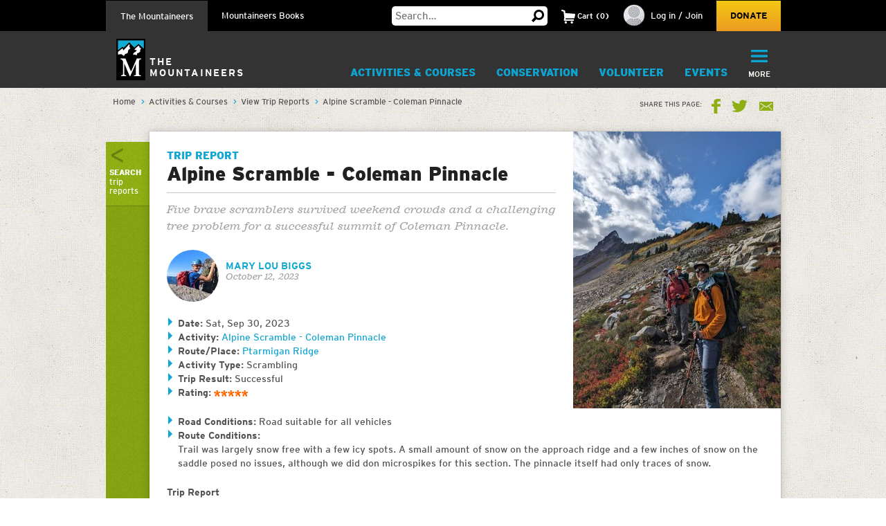

--- FILE ---
content_type: text/html; charset=utf-8
request_url: https://www.google.com/recaptcha/api2/anchor?ar=1&k=6LfFqtUSAAAAADPI71XlkVPZ9NH3yTgOzdYKxXWM&co=aHR0cHM6Ly93d3cubW91bnRhaW5lZXJzLm9yZzo0NDM.&hl=en&v=N67nZn4AqZkNcbeMu4prBgzg&theme=red&size=compact&anchor-ms=20000&execute-ms=30000&cb=j89hx8i6yoj6
body_size: 49754
content:
<!DOCTYPE HTML><html dir="ltr" lang="en"><head><meta http-equiv="Content-Type" content="text/html; charset=UTF-8">
<meta http-equiv="X-UA-Compatible" content="IE=edge">
<title>reCAPTCHA</title>
<style type="text/css">
/* cyrillic-ext */
@font-face {
  font-family: 'Roboto';
  font-style: normal;
  font-weight: 400;
  font-stretch: 100%;
  src: url(//fonts.gstatic.com/s/roboto/v48/KFO7CnqEu92Fr1ME7kSn66aGLdTylUAMa3GUBHMdazTgWw.woff2) format('woff2');
  unicode-range: U+0460-052F, U+1C80-1C8A, U+20B4, U+2DE0-2DFF, U+A640-A69F, U+FE2E-FE2F;
}
/* cyrillic */
@font-face {
  font-family: 'Roboto';
  font-style: normal;
  font-weight: 400;
  font-stretch: 100%;
  src: url(//fonts.gstatic.com/s/roboto/v48/KFO7CnqEu92Fr1ME7kSn66aGLdTylUAMa3iUBHMdazTgWw.woff2) format('woff2');
  unicode-range: U+0301, U+0400-045F, U+0490-0491, U+04B0-04B1, U+2116;
}
/* greek-ext */
@font-face {
  font-family: 'Roboto';
  font-style: normal;
  font-weight: 400;
  font-stretch: 100%;
  src: url(//fonts.gstatic.com/s/roboto/v48/KFO7CnqEu92Fr1ME7kSn66aGLdTylUAMa3CUBHMdazTgWw.woff2) format('woff2');
  unicode-range: U+1F00-1FFF;
}
/* greek */
@font-face {
  font-family: 'Roboto';
  font-style: normal;
  font-weight: 400;
  font-stretch: 100%;
  src: url(//fonts.gstatic.com/s/roboto/v48/KFO7CnqEu92Fr1ME7kSn66aGLdTylUAMa3-UBHMdazTgWw.woff2) format('woff2');
  unicode-range: U+0370-0377, U+037A-037F, U+0384-038A, U+038C, U+038E-03A1, U+03A3-03FF;
}
/* math */
@font-face {
  font-family: 'Roboto';
  font-style: normal;
  font-weight: 400;
  font-stretch: 100%;
  src: url(//fonts.gstatic.com/s/roboto/v48/KFO7CnqEu92Fr1ME7kSn66aGLdTylUAMawCUBHMdazTgWw.woff2) format('woff2');
  unicode-range: U+0302-0303, U+0305, U+0307-0308, U+0310, U+0312, U+0315, U+031A, U+0326-0327, U+032C, U+032F-0330, U+0332-0333, U+0338, U+033A, U+0346, U+034D, U+0391-03A1, U+03A3-03A9, U+03B1-03C9, U+03D1, U+03D5-03D6, U+03F0-03F1, U+03F4-03F5, U+2016-2017, U+2034-2038, U+203C, U+2040, U+2043, U+2047, U+2050, U+2057, U+205F, U+2070-2071, U+2074-208E, U+2090-209C, U+20D0-20DC, U+20E1, U+20E5-20EF, U+2100-2112, U+2114-2115, U+2117-2121, U+2123-214F, U+2190, U+2192, U+2194-21AE, U+21B0-21E5, U+21F1-21F2, U+21F4-2211, U+2213-2214, U+2216-22FF, U+2308-230B, U+2310, U+2319, U+231C-2321, U+2336-237A, U+237C, U+2395, U+239B-23B7, U+23D0, U+23DC-23E1, U+2474-2475, U+25AF, U+25B3, U+25B7, U+25BD, U+25C1, U+25CA, U+25CC, U+25FB, U+266D-266F, U+27C0-27FF, U+2900-2AFF, U+2B0E-2B11, U+2B30-2B4C, U+2BFE, U+3030, U+FF5B, U+FF5D, U+1D400-1D7FF, U+1EE00-1EEFF;
}
/* symbols */
@font-face {
  font-family: 'Roboto';
  font-style: normal;
  font-weight: 400;
  font-stretch: 100%;
  src: url(//fonts.gstatic.com/s/roboto/v48/KFO7CnqEu92Fr1ME7kSn66aGLdTylUAMaxKUBHMdazTgWw.woff2) format('woff2');
  unicode-range: U+0001-000C, U+000E-001F, U+007F-009F, U+20DD-20E0, U+20E2-20E4, U+2150-218F, U+2190, U+2192, U+2194-2199, U+21AF, U+21E6-21F0, U+21F3, U+2218-2219, U+2299, U+22C4-22C6, U+2300-243F, U+2440-244A, U+2460-24FF, U+25A0-27BF, U+2800-28FF, U+2921-2922, U+2981, U+29BF, U+29EB, U+2B00-2BFF, U+4DC0-4DFF, U+FFF9-FFFB, U+10140-1018E, U+10190-1019C, U+101A0, U+101D0-101FD, U+102E0-102FB, U+10E60-10E7E, U+1D2C0-1D2D3, U+1D2E0-1D37F, U+1F000-1F0FF, U+1F100-1F1AD, U+1F1E6-1F1FF, U+1F30D-1F30F, U+1F315, U+1F31C, U+1F31E, U+1F320-1F32C, U+1F336, U+1F378, U+1F37D, U+1F382, U+1F393-1F39F, U+1F3A7-1F3A8, U+1F3AC-1F3AF, U+1F3C2, U+1F3C4-1F3C6, U+1F3CA-1F3CE, U+1F3D4-1F3E0, U+1F3ED, U+1F3F1-1F3F3, U+1F3F5-1F3F7, U+1F408, U+1F415, U+1F41F, U+1F426, U+1F43F, U+1F441-1F442, U+1F444, U+1F446-1F449, U+1F44C-1F44E, U+1F453, U+1F46A, U+1F47D, U+1F4A3, U+1F4B0, U+1F4B3, U+1F4B9, U+1F4BB, U+1F4BF, U+1F4C8-1F4CB, U+1F4D6, U+1F4DA, U+1F4DF, U+1F4E3-1F4E6, U+1F4EA-1F4ED, U+1F4F7, U+1F4F9-1F4FB, U+1F4FD-1F4FE, U+1F503, U+1F507-1F50B, U+1F50D, U+1F512-1F513, U+1F53E-1F54A, U+1F54F-1F5FA, U+1F610, U+1F650-1F67F, U+1F687, U+1F68D, U+1F691, U+1F694, U+1F698, U+1F6AD, U+1F6B2, U+1F6B9-1F6BA, U+1F6BC, U+1F6C6-1F6CF, U+1F6D3-1F6D7, U+1F6E0-1F6EA, U+1F6F0-1F6F3, U+1F6F7-1F6FC, U+1F700-1F7FF, U+1F800-1F80B, U+1F810-1F847, U+1F850-1F859, U+1F860-1F887, U+1F890-1F8AD, U+1F8B0-1F8BB, U+1F8C0-1F8C1, U+1F900-1F90B, U+1F93B, U+1F946, U+1F984, U+1F996, U+1F9E9, U+1FA00-1FA6F, U+1FA70-1FA7C, U+1FA80-1FA89, U+1FA8F-1FAC6, U+1FACE-1FADC, U+1FADF-1FAE9, U+1FAF0-1FAF8, U+1FB00-1FBFF;
}
/* vietnamese */
@font-face {
  font-family: 'Roboto';
  font-style: normal;
  font-weight: 400;
  font-stretch: 100%;
  src: url(//fonts.gstatic.com/s/roboto/v48/KFO7CnqEu92Fr1ME7kSn66aGLdTylUAMa3OUBHMdazTgWw.woff2) format('woff2');
  unicode-range: U+0102-0103, U+0110-0111, U+0128-0129, U+0168-0169, U+01A0-01A1, U+01AF-01B0, U+0300-0301, U+0303-0304, U+0308-0309, U+0323, U+0329, U+1EA0-1EF9, U+20AB;
}
/* latin-ext */
@font-face {
  font-family: 'Roboto';
  font-style: normal;
  font-weight: 400;
  font-stretch: 100%;
  src: url(//fonts.gstatic.com/s/roboto/v48/KFO7CnqEu92Fr1ME7kSn66aGLdTylUAMa3KUBHMdazTgWw.woff2) format('woff2');
  unicode-range: U+0100-02BA, U+02BD-02C5, U+02C7-02CC, U+02CE-02D7, U+02DD-02FF, U+0304, U+0308, U+0329, U+1D00-1DBF, U+1E00-1E9F, U+1EF2-1EFF, U+2020, U+20A0-20AB, U+20AD-20C0, U+2113, U+2C60-2C7F, U+A720-A7FF;
}
/* latin */
@font-face {
  font-family: 'Roboto';
  font-style: normal;
  font-weight: 400;
  font-stretch: 100%;
  src: url(//fonts.gstatic.com/s/roboto/v48/KFO7CnqEu92Fr1ME7kSn66aGLdTylUAMa3yUBHMdazQ.woff2) format('woff2');
  unicode-range: U+0000-00FF, U+0131, U+0152-0153, U+02BB-02BC, U+02C6, U+02DA, U+02DC, U+0304, U+0308, U+0329, U+2000-206F, U+20AC, U+2122, U+2191, U+2193, U+2212, U+2215, U+FEFF, U+FFFD;
}
/* cyrillic-ext */
@font-face {
  font-family: 'Roboto';
  font-style: normal;
  font-weight: 500;
  font-stretch: 100%;
  src: url(//fonts.gstatic.com/s/roboto/v48/KFO7CnqEu92Fr1ME7kSn66aGLdTylUAMa3GUBHMdazTgWw.woff2) format('woff2');
  unicode-range: U+0460-052F, U+1C80-1C8A, U+20B4, U+2DE0-2DFF, U+A640-A69F, U+FE2E-FE2F;
}
/* cyrillic */
@font-face {
  font-family: 'Roboto';
  font-style: normal;
  font-weight: 500;
  font-stretch: 100%;
  src: url(//fonts.gstatic.com/s/roboto/v48/KFO7CnqEu92Fr1ME7kSn66aGLdTylUAMa3iUBHMdazTgWw.woff2) format('woff2');
  unicode-range: U+0301, U+0400-045F, U+0490-0491, U+04B0-04B1, U+2116;
}
/* greek-ext */
@font-face {
  font-family: 'Roboto';
  font-style: normal;
  font-weight: 500;
  font-stretch: 100%;
  src: url(//fonts.gstatic.com/s/roboto/v48/KFO7CnqEu92Fr1ME7kSn66aGLdTylUAMa3CUBHMdazTgWw.woff2) format('woff2');
  unicode-range: U+1F00-1FFF;
}
/* greek */
@font-face {
  font-family: 'Roboto';
  font-style: normal;
  font-weight: 500;
  font-stretch: 100%;
  src: url(//fonts.gstatic.com/s/roboto/v48/KFO7CnqEu92Fr1ME7kSn66aGLdTylUAMa3-UBHMdazTgWw.woff2) format('woff2');
  unicode-range: U+0370-0377, U+037A-037F, U+0384-038A, U+038C, U+038E-03A1, U+03A3-03FF;
}
/* math */
@font-face {
  font-family: 'Roboto';
  font-style: normal;
  font-weight: 500;
  font-stretch: 100%;
  src: url(//fonts.gstatic.com/s/roboto/v48/KFO7CnqEu92Fr1ME7kSn66aGLdTylUAMawCUBHMdazTgWw.woff2) format('woff2');
  unicode-range: U+0302-0303, U+0305, U+0307-0308, U+0310, U+0312, U+0315, U+031A, U+0326-0327, U+032C, U+032F-0330, U+0332-0333, U+0338, U+033A, U+0346, U+034D, U+0391-03A1, U+03A3-03A9, U+03B1-03C9, U+03D1, U+03D5-03D6, U+03F0-03F1, U+03F4-03F5, U+2016-2017, U+2034-2038, U+203C, U+2040, U+2043, U+2047, U+2050, U+2057, U+205F, U+2070-2071, U+2074-208E, U+2090-209C, U+20D0-20DC, U+20E1, U+20E5-20EF, U+2100-2112, U+2114-2115, U+2117-2121, U+2123-214F, U+2190, U+2192, U+2194-21AE, U+21B0-21E5, U+21F1-21F2, U+21F4-2211, U+2213-2214, U+2216-22FF, U+2308-230B, U+2310, U+2319, U+231C-2321, U+2336-237A, U+237C, U+2395, U+239B-23B7, U+23D0, U+23DC-23E1, U+2474-2475, U+25AF, U+25B3, U+25B7, U+25BD, U+25C1, U+25CA, U+25CC, U+25FB, U+266D-266F, U+27C0-27FF, U+2900-2AFF, U+2B0E-2B11, U+2B30-2B4C, U+2BFE, U+3030, U+FF5B, U+FF5D, U+1D400-1D7FF, U+1EE00-1EEFF;
}
/* symbols */
@font-face {
  font-family: 'Roboto';
  font-style: normal;
  font-weight: 500;
  font-stretch: 100%;
  src: url(//fonts.gstatic.com/s/roboto/v48/KFO7CnqEu92Fr1ME7kSn66aGLdTylUAMaxKUBHMdazTgWw.woff2) format('woff2');
  unicode-range: U+0001-000C, U+000E-001F, U+007F-009F, U+20DD-20E0, U+20E2-20E4, U+2150-218F, U+2190, U+2192, U+2194-2199, U+21AF, U+21E6-21F0, U+21F3, U+2218-2219, U+2299, U+22C4-22C6, U+2300-243F, U+2440-244A, U+2460-24FF, U+25A0-27BF, U+2800-28FF, U+2921-2922, U+2981, U+29BF, U+29EB, U+2B00-2BFF, U+4DC0-4DFF, U+FFF9-FFFB, U+10140-1018E, U+10190-1019C, U+101A0, U+101D0-101FD, U+102E0-102FB, U+10E60-10E7E, U+1D2C0-1D2D3, U+1D2E0-1D37F, U+1F000-1F0FF, U+1F100-1F1AD, U+1F1E6-1F1FF, U+1F30D-1F30F, U+1F315, U+1F31C, U+1F31E, U+1F320-1F32C, U+1F336, U+1F378, U+1F37D, U+1F382, U+1F393-1F39F, U+1F3A7-1F3A8, U+1F3AC-1F3AF, U+1F3C2, U+1F3C4-1F3C6, U+1F3CA-1F3CE, U+1F3D4-1F3E0, U+1F3ED, U+1F3F1-1F3F3, U+1F3F5-1F3F7, U+1F408, U+1F415, U+1F41F, U+1F426, U+1F43F, U+1F441-1F442, U+1F444, U+1F446-1F449, U+1F44C-1F44E, U+1F453, U+1F46A, U+1F47D, U+1F4A3, U+1F4B0, U+1F4B3, U+1F4B9, U+1F4BB, U+1F4BF, U+1F4C8-1F4CB, U+1F4D6, U+1F4DA, U+1F4DF, U+1F4E3-1F4E6, U+1F4EA-1F4ED, U+1F4F7, U+1F4F9-1F4FB, U+1F4FD-1F4FE, U+1F503, U+1F507-1F50B, U+1F50D, U+1F512-1F513, U+1F53E-1F54A, U+1F54F-1F5FA, U+1F610, U+1F650-1F67F, U+1F687, U+1F68D, U+1F691, U+1F694, U+1F698, U+1F6AD, U+1F6B2, U+1F6B9-1F6BA, U+1F6BC, U+1F6C6-1F6CF, U+1F6D3-1F6D7, U+1F6E0-1F6EA, U+1F6F0-1F6F3, U+1F6F7-1F6FC, U+1F700-1F7FF, U+1F800-1F80B, U+1F810-1F847, U+1F850-1F859, U+1F860-1F887, U+1F890-1F8AD, U+1F8B0-1F8BB, U+1F8C0-1F8C1, U+1F900-1F90B, U+1F93B, U+1F946, U+1F984, U+1F996, U+1F9E9, U+1FA00-1FA6F, U+1FA70-1FA7C, U+1FA80-1FA89, U+1FA8F-1FAC6, U+1FACE-1FADC, U+1FADF-1FAE9, U+1FAF0-1FAF8, U+1FB00-1FBFF;
}
/* vietnamese */
@font-face {
  font-family: 'Roboto';
  font-style: normal;
  font-weight: 500;
  font-stretch: 100%;
  src: url(//fonts.gstatic.com/s/roboto/v48/KFO7CnqEu92Fr1ME7kSn66aGLdTylUAMa3OUBHMdazTgWw.woff2) format('woff2');
  unicode-range: U+0102-0103, U+0110-0111, U+0128-0129, U+0168-0169, U+01A0-01A1, U+01AF-01B0, U+0300-0301, U+0303-0304, U+0308-0309, U+0323, U+0329, U+1EA0-1EF9, U+20AB;
}
/* latin-ext */
@font-face {
  font-family: 'Roboto';
  font-style: normal;
  font-weight: 500;
  font-stretch: 100%;
  src: url(//fonts.gstatic.com/s/roboto/v48/KFO7CnqEu92Fr1ME7kSn66aGLdTylUAMa3KUBHMdazTgWw.woff2) format('woff2');
  unicode-range: U+0100-02BA, U+02BD-02C5, U+02C7-02CC, U+02CE-02D7, U+02DD-02FF, U+0304, U+0308, U+0329, U+1D00-1DBF, U+1E00-1E9F, U+1EF2-1EFF, U+2020, U+20A0-20AB, U+20AD-20C0, U+2113, U+2C60-2C7F, U+A720-A7FF;
}
/* latin */
@font-face {
  font-family: 'Roboto';
  font-style: normal;
  font-weight: 500;
  font-stretch: 100%;
  src: url(//fonts.gstatic.com/s/roboto/v48/KFO7CnqEu92Fr1ME7kSn66aGLdTylUAMa3yUBHMdazQ.woff2) format('woff2');
  unicode-range: U+0000-00FF, U+0131, U+0152-0153, U+02BB-02BC, U+02C6, U+02DA, U+02DC, U+0304, U+0308, U+0329, U+2000-206F, U+20AC, U+2122, U+2191, U+2193, U+2212, U+2215, U+FEFF, U+FFFD;
}
/* cyrillic-ext */
@font-face {
  font-family: 'Roboto';
  font-style: normal;
  font-weight: 900;
  font-stretch: 100%;
  src: url(//fonts.gstatic.com/s/roboto/v48/KFO7CnqEu92Fr1ME7kSn66aGLdTylUAMa3GUBHMdazTgWw.woff2) format('woff2');
  unicode-range: U+0460-052F, U+1C80-1C8A, U+20B4, U+2DE0-2DFF, U+A640-A69F, U+FE2E-FE2F;
}
/* cyrillic */
@font-face {
  font-family: 'Roboto';
  font-style: normal;
  font-weight: 900;
  font-stretch: 100%;
  src: url(//fonts.gstatic.com/s/roboto/v48/KFO7CnqEu92Fr1ME7kSn66aGLdTylUAMa3iUBHMdazTgWw.woff2) format('woff2');
  unicode-range: U+0301, U+0400-045F, U+0490-0491, U+04B0-04B1, U+2116;
}
/* greek-ext */
@font-face {
  font-family: 'Roboto';
  font-style: normal;
  font-weight: 900;
  font-stretch: 100%;
  src: url(//fonts.gstatic.com/s/roboto/v48/KFO7CnqEu92Fr1ME7kSn66aGLdTylUAMa3CUBHMdazTgWw.woff2) format('woff2');
  unicode-range: U+1F00-1FFF;
}
/* greek */
@font-face {
  font-family: 'Roboto';
  font-style: normal;
  font-weight: 900;
  font-stretch: 100%;
  src: url(//fonts.gstatic.com/s/roboto/v48/KFO7CnqEu92Fr1ME7kSn66aGLdTylUAMa3-UBHMdazTgWw.woff2) format('woff2');
  unicode-range: U+0370-0377, U+037A-037F, U+0384-038A, U+038C, U+038E-03A1, U+03A3-03FF;
}
/* math */
@font-face {
  font-family: 'Roboto';
  font-style: normal;
  font-weight: 900;
  font-stretch: 100%;
  src: url(//fonts.gstatic.com/s/roboto/v48/KFO7CnqEu92Fr1ME7kSn66aGLdTylUAMawCUBHMdazTgWw.woff2) format('woff2');
  unicode-range: U+0302-0303, U+0305, U+0307-0308, U+0310, U+0312, U+0315, U+031A, U+0326-0327, U+032C, U+032F-0330, U+0332-0333, U+0338, U+033A, U+0346, U+034D, U+0391-03A1, U+03A3-03A9, U+03B1-03C9, U+03D1, U+03D5-03D6, U+03F0-03F1, U+03F4-03F5, U+2016-2017, U+2034-2038, U+203C, U+2040, U+2043, U+2047, U+2050, U+2057, U+205F, U+2070-2071, U+2074-208E, U+2090-209C, U+20D0-20DC, U+20E1, U+20E5-20EF, U+2100-2112, U+2114-2115, U+2117-2121, U+2123-214F, U+2190, U+2192, U+2194-21AE, U+21B0-21E5, U+21F1-21F2, U+21F4-2211, U+2213-2214, U+2216-22FF, U+2308-230B, U+2310, U+2319, U+231C-2321, U+2336-237A, U+237C, U+2395, U+239B-23B7, U+23D0, U+23DC-23E1, U+2474-2475, U+25AF, U+25B3, U+25B7, U+25BD, U+25C1, U+25CA, U+25CC, U+25FB, U+266D-266F, U+27C0-27FF, U+2900-2AFF, U+2B0E-2B11, U+2B30-2B4C, U+2BFE, U+3030, U+FF5B, U+FF5D, U+1D400-1D7FF, U+1EE00-1EEFF;
}
/* symbols */
@font-face {
  font-family: 'Roboto';
  font-style: normal;
  font-weight: 900;
  font-stretch: 100%;
  src: url(//fonts.gstatic.com/s/roboto/v48/KFO7CnqEu92Fr1ME7kSn66aGLdTylUAMaxKUBHMdazTgWw.woff2) format('woff2');
  unicode-range: U+0001-000C, U+000E-001F, U+007F-009F, U+20DD-20E0, U+20E2-20E4, U+2150-218F, U+2190, U+2192, U+2194-2199, U+21AF, U+21E6-21F0, U+21F3, U+2218-2219, U+2299, U+22C4-22C6, U+2300-243F, U+2440-244A, U+2460-24FF, U+25A0-27BF, U+2800-28FF, U+2921-2922, U+2981, U+29BF, U+29EB, U+2B00-2BFF, U+4DC0-4DFF, U+FFF9-FFFB, U+10140-1018E, U+10190-1019C, U+101A0, U+101D0-101FD, U+102E0-102FB, U+10E60-10E7E, U+1D2C0-1D2D3, U+1D2E0-1D37F, U+1F000-1F0FF, U+1F100-1F1AD, U+1F1E6-1F1FF, U+1F30D-1F30F, U+1F315, U+1F31C, U+1F31E, U+1F320-1F32C, U+1F336, U+1F378, U+1F37D, U+1F382, U+1F393-1F39F, U+1F3A7-1F3A8, U+1F3AC-1F3AF, U+1F3C2, U+1F3C4-1F3C6, U+1F3CA-1F3CE, U+1F3D4-1F3E0, U+1F3ED, U+1F3F1-1F3F3, U+1F3F5-1F3F7, U+1F408, U+1F415, U+1F41F, U+1F426, U+1F43F, U+1F441-1F442, U+1F444, U+1F446-1F449, U+1F44C-1F44E, U+1F453, U+1F46A, U+1F47D, U+1F4A3, U+1F4B0, U+1F4B3, U+1F4B9, U+1F4BB, U+1F4BF, U+1F4C8-1F4CB, U+1F4D6, U+1F4DA, U+1F4DF, U+1F4E3-1F4E6, U+1F4EA-1F4ED, U+1F4F7, U+1F4F9-1F4FB, U+1F4FD-1F4FE, U+1F503, U+1F507-1F50B, U+1F50D, U+1F512-1F513, U+1F53E-1F54A, U+1F54F-1F5FA, U+1F610, U+1F650-1F67F, U+1F687, U+1F68D, U+1F691, U+1F694, U+1F698, U+1F6AD, U+1F6B2, U+1F6B9-1F6BA, U+1F6BC, U+1F6C6-1F6CF, U+1F6D3-1F6D7, U+1F6E0-1F6EA, U+1F6F0-1F6F3, U+1F6F7-1F6FC, U+1F700-1F7FF, U+1F800-1F80B, U+1F810-1F847, U+1F850-1F859, U+1F860-1F887, U+1F890-1F8AD, U+1F8B0-1F8BB, U+1F8C0-1F8C1, U+1F900-1F90B, U+1F93B, U+1F946, U+1F984, U+1F996, U+1F9E9, U+1FA00-1FA6F, U+1FA70-1FA7C, U+1FA80-1FA89, U+1FA8F-1FAC6, U+1FACE-1FADC, U+1FADF-1FAE9, U+1FAF0-1FAF8, U+1FB00-1FBFF;
}
/* vietnamese */
@font-face {
  font-family: 'Roboto';
  font-style: normal;
  font-weight: 900;
  font-stretch: 100%;
  src: url(//fonts.gstatic.com/s/roboto/v48/KFO7CnqEu92Fr1ME7kSn66aGLdTylUAMa3OUBHMdazTgWw.woff2) format('woff2');
  unicode-range: U+0102-0103, U+0110-0111, U+0128-0129, U+0168-0169, U+01A0-01A1, U+01AF-01B0, U+0300-0301, U+0303-0304, U+0308-0309, U+0323, U+0329, U+1EA0-1EF9, U+20AB;
}
/* latin-ext */
@font-face {
  font-family: 'Roboto';
  font-style: normal;
  font-weight: 900;
  font-stretch: 100%;
  src: url(//fonts.gstatic.com/s/roboto/v48/KFO7CnqEu92Fr1ME7kSn66aGLdTylUAMa3KUBHMdazTgWw.woff2) format('woff2');
  unicode-range: U+0100-02BA, U+02BD-02C5, U+02C7-02CC, U+02CE-02D7, U+02DD-02FF, U+0304, U+0308, U+0329, U+1D00-1DBF, U+1E00-1E9F, U+1EF2-1EFF, U+2020, U+20A0-20AB, U+20AD-20C0, U+2113, U+2C60-2C7F, U+A720-A7FF;
}
/* latin */
@font-face {
  font-family: 'Roboto';
  font-style: normal;
  font-weight: 900;
  font-stretch: 100%;
  src: url(//fonts.gstatic.com/s/roboto/v48/KFO7CnqEu92Fr1ME7kSn66aGLdTylUAMa3yUBHMdazQ.woff2) format('woff2');
  unicode-range: U+0000-00FF, U+0131, U+0152-0153, U+02BB-02BC, U+02C6, U+02DA, U+02DC, U+0304, U+0308, U+0329, U+2000-206F, U+20AC, U+2122, U+2191, U+2193, U+2212, U+2215, U+FEFF, U+FFFD;
}

</style>
<link rel="stylesheet" type="text/css" href="https://www.gstatic.com/recaptcha/releases/N67nZn4AqZkNcbeMu4prBgzg/styles__ltr.css">
<script nonce="jO0qysmJ9gCrdQqNSYMdSw" type="text/javascript">window['__recaptcha_api'] = 'https://www.google.com/recaptcha/api2/';</script>
<script type="text/javascript" src="https://www.gstatic.com/recaptcha/releases/N67nZn4AqZkNcbeMu4prBgzg/recaptcha__en.js" nonce="jO0qysmJ9gCrdQqNSYMdSw">
      
    </script></head>
<body><div id="rc-anchor-alert" class="rc-anchor-alert"></div>
<input type="hidden" id="recaptcha-token" value="[base64]">
<script type="text/javascript" nonce="jO0qysmJ9gCrdQqNSYMdSw">
      recaptcha.anchor.Main.init("[\x22ainput\x22,[\x22bgdata\x22,\x22\x22,\[base64]/[base64]/[base64]/[base64]/[base64]/UltsKytdPUU6KEU8MjA0OD9SW2wrK109RT4+NnwxOTI6KChFJjY0NTEyKT09NTUyOTYmJk0rMTxjLmxlbmd0aCYmKGMuY2hhckNvZGVBdChNKzEpJjY0NTEyKT09NTYzMjA/[base64]/[base64]/[base64]/[base64]/[base64]/[base64]/[base64]\x22,\[base64]\x22,\x22SsOZM8Oow6vDosOxJcOzw7gbIMONwqkAwohxwqfCvMKpNcKFwonDj8K8FsObw5/Dv8O2w4fDum7DtTdqw4pKNcKPwpHCjsKRbMKaw4fDu8OyHDYgw6/Dl8ODF8KnXsKgwqwDdsO3BMKew5p6bcKWZiBBwpbCssO/[base64]/[base64]/DqMKQwpXCkcOlJTjCvMKDw6bDpGYFwp7CoWHDn8Ofa8KHwrLCqsKqZz/DknnCucKyAcK2wrzCqFlSw6LCs8OIw5lrD8K6JV/CusKGb0N7w7/CrgZIdsOawoFWRcKkw6ZYwqotw5YSwrodasKvw67CuMKPwrrDp8KlME3DpnbDjUHCugVRwqDCtgM6acKxw4t6bcKoDT8pOz5SBMOewqLDmsK2w5jCtcKwWsO5BX0xO8KWeHsvwpXDnsOcw73CgMOnw7w/w5pfJsO6wofDjgnDsV0Qw7Fuw4dRwqvCiG8eAXtRwp5Vw6TCq8KEZWsmaMO2w7M6BGBmwoVhw5UoCUk2wojCjk/Dp0I6V8KGYQfCqsO1FEBiPkvDqcOKwqvCoiAUXsOGw7rCtzFgC0nDqyzDsW8rwq5DMsKRw7XClcKLCR4Iw5LCowXCngN0wpwLw4LCumoqfhcswqzCgMK4F8KoEjfCsG7DjsKowr7DnH5LdMKudXzDgQTCqcO9wq1gWD/[base64]/CqcKtaArDvcO1wrbCvS0CTsO+ZcOmw4F0UsO8w4rChywZw4HCnsOtEB7DjznCkcK1w6fDqB3Dhm8qf8KFNh3DplbCmMOSw7cgZcKqQxUid8Krw6HCpAzCpcKTBcOsw5/DhcK3wrMPZB3ChW7DnX06w45VwozDvsKWw7nDpMK+w7PDnipbbsKRSWwEYHjDl3h3wrnCpX7CoGDCrsOSwo81w6QoPMK8SsKafMKew5xPeTrDrMKHw7BTaMOQfB3Ck8K0w7jDvMOJfyjClAIaRsKvw6/Cs0zCoXLCgDDCicKrccOWw6NOEMOoJyUyCMOlw43CqsKYwoZgfn7DmcOQw7XDrTrDvzXDkHURFcOHb8O5wqDCtsO4wq7CrzHDpcKEW8KqBG7Dk8KhwqEIbGPDmDDDhsK0UTV4wpFvw4h/[base64]/CmcOrZ8KbWsO0P8KUYRvDtMK6YE8uw6lzbMOQwq4swqnDv8KXGjxdw6YWYcKkaMKXDSXDg0zDrsKoYcO6SMO/EMKuZGMIw4AswoU9w4x1YcODw53Cr0XCnMO9w7DCjcKww57Ck8KBw6fClMOZw7bDijVAVXlmXsKuwow2anPCjxTCvjTCu8KxQcKmwqcMbsK3SMKhAsKUUUJPMcO4LXZsFzTCkT/DphpFNcOtw4TDh8Oow7Q+KXHDkn41wqvDlj3ClkFPwo7DssKDNBjDr0PCssOSeHTDnF/CvcO0LMO7XMKtw7XDgMKwwo4Rw5HCjsOSf3vChGPCmH/CghB8w4fDoxYDFHIKAcOqZ8Ktw4DDr8KEBcOYw48TLsO6wpPDtcKkw6/DtMKUwrfCoBvCgjzCi2VKFmnDtTTCsh/CpMOWD8KgUV0JE13CosOQC0vDoMOIw6/DssOQJwQZwpLDpyzDgcKAw55pw740IMKsFsKRRsKPEgXDtmjCusOZGk5Nw7hfwp1YwqPDvW0BaGEhPcOew4t7SATCr8K4asKUN8Kfw7RBw4XDjwHCr2/CsA3Dh8KlLcKiB1xYNBlsQMKyNMOTDsO7FEoRw6PCuVnDn8O6ZMKLwonCi8OlwpxyasKJwqfChQrCgcKjwonCqwNdwoV+w53ChMKHw5zCv0/DtjsJwpvCrcKkw5wqwqbDnRg4woXCuENsA8OpH8OJw4dCw6ZAw6jCnsOsWhlWw7p5w6PCg0vDum3Dh2TDsUFzw6VSYsK4X0nDvzY3U0cgccKhwo3Cnj1Lw4/[base64]/[base64]/DgXnCvcKnbzJ3wozDgH/CtgHDu2NTEsKrbsOMC3jDvMKuwrLDrMKCRSzDhTYtWsOmSMOAwpJRwq/[base64]/Cr8KOw6tpwoUnB8OQwqJxw7nDrSrCuMKtaMOdw5rCssK1V8KGw4/CvsOeeMO+acKuw7TDssOGwpEew7sJwqPDlmM4w5bCrQLDrsKxwpB9w6PCrcKVW1HCiMOPG1fDnEjCnMKQGg/CgMOvw4nDml43wrpfw7lAPsKJX0xJQhcUwrNTwrDDsCMDbcOXD8OMQ8Kow5XCmMOxLD7CqsOMcMK0F8K/woQRw4Zfw6/CrcO3w6sMwrDDhMKDw7gPwojDkxTCmikYw4YRwqkEwrfDlwBlGMKdw6vDq8K1Z2wxHcOQw7Vjw43ComgBwqXCnMOAwrnCmsKpwq7CiMKsUsKLwqxewoIFwoQDwq7CmhRJw6nCgQTCrVXDtgoKY8KDwpNSw7sSD8OCwpXDv8KbTmzClCAoLhnCs8OVbsK/wrPDvyfCo3A/UMKnwrFDw7NHOCwgwojDiMKLP8OBU8KowrFGwrnDuHnDscKgOxbDugPCqsOOw4pvMyPDgkNawrw2w6spLRLDrsK1w6tHEyvClsO6bXXDlwYvw6PCiDDCrhPDv04ow7jDvzDDogMgVGZyw6/CsyDCg8KLUgxsTcOmDUPCr8OJw4DDgA3CqcKodkJXw6FowphKUibCgXHDksOWw7cqw6nCiAjCgAh/w6HDuAZBNmE+wocMwqXDr8Osw6IZw5ldPMOjemNFISd2U13Ct8KEw5EXwowbw7TDtcOpKcKGUMKQH23Cqm7DrsOHfgInGHlRw71PCGHDksKsYMK/wrfCuVfCk8KawpHDgMKMwojDvh3CjMKxdnzDqMKYwpzDgsKVw5jDjcOJMC3CulDDlcKXw5DCu8OkHMKhw7DDrhk2HEdFU8OsKxBZH8KtRMOvFmIowpfCi8OWMcOSeXpjwq/ChRVTwogAHMOvwqHCg2pyw7t/FsOyw6PCu8Okwo/[base64]/[base64]/[base64]/CjlnDsMKsw5rCmsO6w5XCssO2SsKUwqrDvTjCnQ7DmncbwqrDrMKTf8K1EsKwJH4ZwqMbwoEIUh/Drjl4wpvCigTCv2Jqwp3Djz7Dm0dWw4LDpnUcw5BLw6vDijzCmRYVw5DCtEpjCnBZc37DgiVhOsO9Sx/[base64]/DucO3w5YXZD0Ywo1DaWXCkS/DjMOWw7vCscKPD8K8QCPDmmwLwrIDw7VTwp3Co2fDmMOdRBjDn27DmMKtwr/DnBDCkUvChMO2w7taFwDCqE4pwrdEwq1Lw5pfMcOYDhpnw6TCg8KMw7rCtCPCjDbCrUvCjXrChQIiBMO2MARuL8OGw73DhDEZwrDDuS7CssOUMcKdCAbDj8KQw6/DpADDtwF9w5rCsxlXfUpMwqFdAcO9AMKaw43CnXrCsHHCtcKIUMOiKhwUYBYOwqXDgcOAw6/Ch3lqGC/[base64]/CqsOFJMOZwrTDgsO1bMK5w4E7KMO9wpEOwrbDtcKvVWNCw71zw599wp01w6TDuMOBQsK5wpRZZA/CoV0gw48SUzAEwrQ1w57DgMOgw6jDscKFwr8SwoJOOmfDisK0wrXDnWTCgsOdbMKPw6TCgMKhdsKZDMOIdynDv8KUanXDhcKPJMObcHzCn8O7Z8Kcw41VW8Odw5TCqWhWwoE6ej1Gwp/DqmXDjMOGwrXDpMKQPhttw5DDmMOdwo3CrnXCkhd2wo0rRcOvZMO4wpnCscKnw6fCkX3CqsK9d8KuD8OVw73Dnn9sV2pNA8KWfsKOLMKvwofCvsKOw5cuw4Uzw4/CsTJcwo3CoE/[base64]/CuMK5w4VfwpsmPQPDhGExwrwjwp0aIV94wqnCkMKsSMOhaFDDlmUtwofDi8OjwoDDuklgw4jCisKwXMOALw1db0TDkmU9PsOzwqfDohM6JmYjBgvCsxfDvQIHw7caF2HDoT7CoTwGZ8Oqw7fDgl/DgsOjaUxsw508c39Mw4rDhcOAw5t+woZcwqYcwqjCt0gCKgrCjE46TsKTHsKOwp7DrjvCmwzCjgwae8Klwo12Aj3Cu8OWwrrCrDPDk8O6wpbDkwNdOiHDhDLDt8KwwrFaw6TCrH1Nw6nDvG0Fw6HDhlQcGMK2a8KFKMK/woJ1wq/Co8OzaSPClB/ClzrDjHLDtxLCh1bClSHDr8KjDsK0ZcKRHsKdB1DCvycawpXCpjB1M1NPcxnDjT3DtRnClcOJF3NSw6QvwpFBw5/Cv8OoWE1Lw7nCqcOiw6HDqMK3w6jCjsKkXWTDhzk4I8K/wq7DgUUhwptZZ0vCqTRlw6fCmcKtZA7CrcKSZsOGwobDlisVKcOgwpjDuiJ6MMKJwpc6w7cTwrLDozTCtCQhFsKCwrggw78Qw5AeWMKxeyjDkMKbw4oxc8O2RsKqKRjDl8Kgc0I/wr8OwojCiMK6dnXCiMOKQ8OsRcKoWcOqcsKdNMOEwo/[base64]/DrFEmZSjDtFbCo8KDwoDDp8Oww71uHi52w43CgMKgQsK3w6tYwrPCtMOHw5fCosKhOMKlw5DCtmF+w7IsWVAaw7x0BsKJfQgOwqA9wovCmF0Tw4LDmMKUFycNYyXDs3bCssO1w5LDjMKPwrhLXlFEwqbCpCPCqcKjcV5Xwp3CtMK0w7sfH3www4/DgkTCrcKdwpZ/H8KDH8KLwrLCtSnDgsO/wpoDwo8jJ8Krw6YvQ8KIw5PCkMKFwojCqmjDsMKwwqV6wqVswqtPIcKew6Bwwp3DiRdCKh3DpsKFw5A8PmEew5nDgB3Cl8K6w74Mw7XCthDDtFtxUmrDmUjDpjgpKVjDlSzCjcKXwrDCg8KTwr4ZZsO5f8OLw5fDimLCv1PCnB/DogXDvmXCm8OFw71Fwq42w7JXaBbCpMO6wrHDgMKow57CuCXDo8Kew5xpJA4ewpslw5kzdAbCqsO2w5sww6VSbhPCr8KHeMK/[base64]/CjSHCpcKZwrVvGsKhdWR/[base64]/fE/[base64]/w5jDihDCn8KcRCF7wrUZwrzCsR3CqifCuAECwr5EIBLCj8Otw77DhMKDUsO+wpLDpCrDih51fgjCgk0xL2Z5wpnCg8O0GcK8wrIgw5/Cm3fChsO0MGTDrMOjwqDCnHopw7YTwqnChzDDiMOtw70Uw70nBh3DrRTClcKBwrU9w5TCgMKMwq/Ci8KcVDs5woXCmjluOG/CssKwHcOIL8KvwqF1GMK5JMKxwrApH2hTJgRWwrzDpFDCkVo4UMOmN1/[base64]/DmS/[base64]/[base64]/Dn8OKA8ObfxvDjlLCq3Zcwr7CusKZw40WaGc1YcObHF/DqsO0wq7DoSc0fcKUExLDnEtrwqXCtMOebAPCunJIw6/CvwrCmAxxDEzClDkvGCUVCsOXw63CgSzCiMKyYDhbwr9rwoDDpBYYI8OePkbDl3YrwrbCjgo/RcO5woLClDhpLQbCn8K9Cy8VWxbDo1lRwrhTwog0fkNnw6EkAMO0c8K8CnAfD2sLw6HDucKnZ3HDoAAmSjHCr1ttXMKEIcOGw4lmdVhow6gtw5nChDDCgsK/wqx2QCPDgcKefG3Cgh4iw6ErCRxRVQFfwpDCmMODw4fCr8OJw6LDkWDDh3l0OsKnwoUvGsOKNnDCh2N/wqHCkMKJw4HDvsOGw7PCig7DixnCs8Oswoouw6bCusKxU0JkbcKaw5zDpGLDkiTCtg/[base64]/[base64]/Cq8Okw7PDiMKxw5QLw5TDvnJzOW8rA8OJw4cxw6jCkH3Dog7Dh8OCw43DmgjCj8OvwqN6w7zDglfDljU5w75zJsK0esKYfk/[base64]/DvCIYwr/DlCVYUcOgfsK5IsO2LcO9Z1/DoStdw7nCpCXDng1BQcK3w7cSwo7Di8O9csO+IWbDmsOEbMOOUMKfw53DhsO0LVRXYsOvw6vCk3rCjXAiwqI/DsKawqLCq8OJRhYebMKBw6bDsEABUsK1w73CpFzDqcOsw4N/fX18wrzDlnfCi8OOw7QuwrzDi8K7wovDpEVcY0rCssKXJMKuwp3CscOlwosUw4zDr8KaaHHDuMKDQhnChcK9UCnCtVzCuMKFZz7CiWTDhcKew6VTB8OFeMKQIcKECzXDvMO0dcK9AsOnRsOkw67CkMKOBQ5Pw7/DjMOdJ0rDtcOfA8KjMsKrwodlwp4/UcKnw6XDkMODWcOfJivCmmfCuMOQwrQGwpphw5dywp/Ck17DrGDCjDjCrhLDncOSScKJwpHCqsOrw7zDp8Ofw6jCjU8kMMOgdlzDtQwVw5nCtUdtw6Q/O3TDqAXCmkzCjMOrQMOvNcOsZcO8VzpcJXIxwpEnHsKGwrvCu3wsw5MZw43DgMKZRcKbw591wq/DnAzDhW02ITvDonrCgwg5w7ZEw6lgS2HCmcO3w5bCicKnw7QOw7fCpMOxw6VEwrwFa8O8I8OGOsO+c8OKw47Du8Oqw6/[base64]/UsKLesOfbCjDoWd3wqEMWMOKwoLDtmt6w7wDQcK/[base64]/DoTHDh13Dp8Kkwr/[base64]/w5jDihHDi8OQw6pMwqoxwo/[base64]/[base64]/ClVzCgcOJwoHDucKyWMO8wr4qPGoHbnDCiEfCoXtTw5HDvcKVcCoDOMO4wqPCuUXCvw5twq3DpHJmVcKdBAvCiC3CicODDsOYOQTDhMOvccOAJMKnw57Djy85HFzCrWMww75CwobDt8KTZMKWP8KoG8Ozw5rDlsOZwqRYw6wAw7/DuU7CgBgKS2xlw5kJw5rClQ4maWIqCH9lwrRrbHRVUMO6wo/CqxjCvDwLL8OSw4xaw4kqwqbCv8OtwqATJGDDm8K1FgrCkEEOwrZtwqPCj8KAU8Orw7UzwobCk11rL8ORw5zDukPCkxjCsMK+wowQwq9AIQxaw7zDgcKSw4XChCR3w7/DhcKdwodUfnQ2wqnDvV/DpQA1w6fCiRvDi2gCw7nDpSDDlngow4/CohfDv8K2K8K3dsK1wqnDijfCocOJDsO4f1xvw6XDm0DCgsKewrTDt8KlTcOiwpLDrVUeCsOZw6nDisKAX8O9wqfCqMOZMcKDwqp2w5ZqbmYRbMO5IMKdwqNwwp9nwpZ7Z09PPlrDvR/[base64]/CpBXDusKiecKRw6fDo2EaM096w6nDqcKfTS/[base64]/CtkFHw4rDtDkZN8KPw73CkT3CgQV7wqItw7TCu8KRw5VPFCBQMcKmX8KvAsO+w6BQw6vDicOsw704H1wtK8KbWRBSKCM0wrjCi2vDqQNoMEMGw7LDnDN/w5fDjGxuwrvCgwXDu8KrfMK2KnNIwrrDk8Kcwq7Ck8Osw6rDocOgwrjDpsKPwpbDphbDkWEswpVzwpjDoE/DpsKuIV0tCzUTw6EDEix+w5x3JMK2I2dVCBzCocK4w7DDtcKrwpxxw7Rawq1nWGzCkX/DtMKpUCElwqZAWMOYWMKpwoAabMKLwqQvw7V8LXopw6E6woxmeMOYHHDCsDDCrixNw6TDg8KHwqTDn8K8w4fDlC/[base64]/DmGcbwrsIQMOLLj1Xw7bDuGbCizVidUfCpzJkC8KPC8O8wp3Dh281wqMwZcOvw7bCicKTHMK2w5bDtsKfw7ABw5UlScK3wrnDgsOfPAdZOMOmVMOoFcOFwpROQ3l/wp8Tw70WSnsbNS3CqWd7NsOYWmEkIFsxw6oAeMKtwprDgsOIFCYmw6tlHMK4MsOYwrkDaH/CkHoEZMK2dCrDtsOSEMOFwpVbIMKxw6LDhTk+w4cEw79BScKAIgXCqcOKA8KQwp7DucOOwroQQWPCk2nDqSQywpomw5TCsMKIe2nDvMOvCGvDkMKDYMK6RQ3CowN/w41Vw63CqTosSsO0PBoGwqMvUsKYwp3DrEvCvULDkgTDmcO/w5PDrsOCfsObRxwbw5IdJVU6YcOVWHnCmMKfFsKNw4YwGQfDr2IAUQ/CgsORw5J6F8OORyMMw7cXwpgQwp1ew73CkX3DpcKuIEw8QsO2QcOcIMKwZE4JwoLDnEcOw5YlTQrCl8K6wo0YQg9fw7E+wqTDk8KAfMKvOClpTV/Cu8OGFsOZcsKeaG8/Rn3DlcKLEsO3w57Dv3LDknlsJHzDsC1OUClowpLDimbDjUfCsGrCh8OjwpPCiMOqH8KgAsO9wpFsXnFBZ8Kew7nCicKPZMKnB1N8DsOxw7tUw7PDomQewoHDr8OOwosvwrd4w5rCvjPCnFjDkmrClsKVFsKiVRJVwq/DnX/DshV2ZUXCgQLDtcOjwqXDjcOrT34/wp3Dh8KzTXTClcOlw79aw5BCfcO5LMOTFsKjwohQZMObw7NywoLDp2VTSBBWAcKlw6dENMOYb2YgDXIOfsKKbcOXwoEdw5kmwqFfW8O6a8OTG8OcCErCmDEaw4New6/Dr8KJURMUbsKpw78eE3fDkGzCnBbDvRJqDAjDrwIPRMOhIcKpb0bCu8OjwozCnGLDnsOsw6ZGTB95wqRcwq7CiW1Jw7PDulg9cSHDj8K0LCNjw6Vawr4jw5rCoBFxwoTCjMKhAyJABEp6w6YGwovDkRc1b8OUeDwlw43Cl8OVe8O7GGPDgcO3X8KSwr/[base64]/CqcOXw68/OxbDrMOWWzpADMOAw6cVw75tJRFDwoY1wpZXdhzDriE7BMK9O8O0ScKHwq8Vw74IworDjkwqQHXDn0kSw7JdOyB3EsORwrDDtSYZYkzCnk/CocO5LsOpw6bChcOeZxYQOg55cBPDsEvCsnbDhgk/w6x1w5RWwr0FDR0zA8OsdiR+wrdLND7Co8KRJ1DCvcOyeMK9T8OJwrLCpMOhwpYYwpMQwqgeKcKxdMKZw7/[base64]/[base64]/DlsO4w5Nbw7p8Lil5E8KrPBbDqmDCpMOrUsKiF8Kzw4/DgMOEEsKywo9KLcKuNn/CriYQw58qQ8OVYcKre2saw6YLZsKtEXLCkcKRLDzDpMKMKsOXVGrCsX9xFSnCmQHCl3pDN8Olf319w57DkQjDrcOYwq8Ew549wo/Dm8ONw4lhdizDgMOtwrHDpUHDocKBWcKfw5zDuVjCsm3DscOxwoTDmGVENcKKey3ChQvCrcKqwp7CmEwYLUvCkjLDocOnEsKXw5vDvyXCuUzCi1tOw4DCssOvTVLCnGAxQTLCm8OCVsKYVUTDjQfCicK1c8KWC8O6w6/DvkR3w4fDqcKzTyI0w4fCoB/DuXNZwqZKwq3DimRwPRnCpRPCnQ4aJmPDsy3CklLCuzHCnlYRNyQYNgDDhlxbFThlwqByV8KaaU8iHHDCrBI+wqRRWsKjRcOcWCt/U8Oow4bCt29gbMOJZMOUYcKQw4o4w6N2w5vCjGMmwopkwpbDtwzCo8OOVW3CqhxAw5nCn8OHwoNzw7VmwrR/EcKmwoxow6bDk0LDilE6ekV0wrTClMO+ZsOpPcOoSMOKw5vDs3PCtS7Cm8KpfGwJUE3CpWpyOMKdBh9LNMKxF8KiNW4HAykbUsK6wqUQw4B4wrrDjMKxMMKbwqgjw5/[base64]/Ctlo4wpDDjsO/PWtBwovDgGXCh3fDhmTDsUx4wowKwqsqw70zIgFpAVxzIMOtDMOrwocSw6HCplN1IDQFw4bCksOQM8OAHGUHwqTDr8KzwoDDg8OLwqkBw47DtMOnCcKUw6fCtsOgRhMGw7XCikrCsjvCpVXDvwnDqX3Ch3lYb10Hw5NlwpzDrRF/wqvCrcKrwoLDjcOnw6QWwpYOMsOfwrBlcmYPw7BeOsONwqE/w7cSASMAw6IcJhLCqsK+ZD5Qwr3DrjXDo8KcworDucOvwrDDnsO+FMKHW8KfwoYkN0YbLjvDjsKyT8OVScKqLsKuwpPDixvCnxXDhWxfYnxZMsKRXAHCgwLDnFLDs8OXBcORMsO/wpBITVzDkMOcw4DDucKsLsKZwp9Ow6LDs0TDpAJmclAuwrbDisO5w6rCmMOBwoJiw4QqMcKaHX/CmMKNw744woLCgWjCm3oNw5XCmFYZfsKYw5zCi0FBwrctPcOpw7NLOiFXdRxmRMKXfjsWY8O5w5ogTXV/w695wqzDmMKGVMOpw5LDiynDnsOfNMKMwqoJRMOdw5pjwrk/[base64]/DtyoWw4xYJ8O2HsOcwqtLw47Ds8OewoDCjkYcJBHDhBRzFsOuw4nDpkMFB8OgU8KYwq3ChGlyaRnDhMKRUSrDhRwAL8Okw6nDn8Kac2PDiE/CuMOzEcOdDTnDvMOvdcOtw4DDvUpQwrHDvsOfdMKKPMO6w7/CkgJpaSXCjyvCiRtaw58nw6rDp8KPGMKJPcKFwo5LPjNQwq7CqMKGw7/ChMO/[base64]/[base64]/w4XCmXUQw6/CnVBpFMOmwr8aLMKEIl4Ba8Okw7jDj8OEw73CuUTCnsKQwpvDkwbDpBfDhEPDkcKSAGHDvXbCuwzDqTtDwrZ4woV4wrPCixgVwq3Dol5vw5PCph/ChXHDh0fDvsKbw5Jow63DosKSSS7Ci1zDpDRfJ3nDoMKHwpbCvcOHGcKawqoIwpbDnWEYw57CpX8HbMKQw6TCp8KLBcOewrZswp/[base64]/[base64]/[base64]/DqnNMLMKARnYxwqrDlnBIwoTDqxjCiFFgwoPCry02CjTDp0NZwq3DjFTCtMKowpo7DcK/wqZ/[base64]/KBjDoQvDgcOZw5/DtyQuPnkVMyHDlMOhSsK0IB4qwo0QBsOsw5tNIsOJN8OuwrRCOz1RwobDhcOPWBTCq8KDwoxcwpfDosK5w6rCpmbDmcOhwrNiD8K8WwHCgsOqw5jCkgN+DMKUw7t4wp7DuCodw4/[base64]/[base64]/CicKhXsKnw5nCkcKBUhNefsORw77DrcKbw5LCicKnFRnDl8OWw6rCq1bDuzbDsxQbVQDDvcOuwpUhIsKow7l+HcOBXsKIw4sfUynCrQbClWfDp0zDl8OHJ1nDhkABw5XDs3DCn8OYGFZhwo3CuMODw4Aow6p7DlYoaj9bc8KXw4sEwqomw57Dl3JIw75ewqh/wqgDw5DCgcKjFcKcE1xoW8KxwrJPbcKZw4HChcOfw4JYG8OTw6woIFoHcMOgc2fChcKzwqBgw4law5rDusOyI8KCSHnDosOiwpAAGcOmfwZHBcK1bhIAbQ1ZK8KSYFnDgwnCixxlEFnCo24pwp94woo1w5PCksKpwonCi8K6fcKGEjPDrV3DkC0pO8K0S8K/CQUSw6LDuQ5gfcK0w7FZwq4Mw4sew600w5vDtsKcZcKNUsKhX2A3w7d+w61zwqPCllQOMU7DnllKLUpGw59kAR0zw5dhQAfDg8KQEhxlIUwxw57ChBxGT8O6w6sTw6nCrcOyFg43w47Di2VWw4U+Pn7CgElxEsOSwotxw6zCmMKRTMOGKwvDn19Gwq/[base64]/CkA7CjhzCscOsw4V1w6zCgsOoDR7Dtn9kw55Cc8K1HUjDgxk8RnbDt8K0RE58w71ww5lfwroQwpZyQsOyAsORw4Efw5UBC8KvLcO2wrYNw4/[base64]/Du3PDvyLCmsKvwrjCsEbDt8K8U8OVw4/CozE2IMKYwrBNTsKffx9xGsKdw5Qwwrpvwr7DpncVw4XDhFgYNHEHLMOyCHc9S0LCpkQPdBl1YAsTZT3Dgg/DvxDCsivCt8K9LgfDiSbCsWBBw47CgQQCwoNtw4XDk3TCs3BlTm3CuW8Nw5fDuWrDpsOQTGHDoFoYwrd7aGLCkMKvw7sNw5XCvQALBBgkwqIwUsOIRXzCtsOIw7M5bsKHHcK5w5sbwqdWwr9Iw5XCu8KbFBvCihDDucOCbMKZw60/w4fClcOXw5/[base64]/Cm8Krw4TCrsKddCrClcOiw4QUwoRNw7A6w5BDw7/[base64]/E8O7w5Vgw5zCpcKywoB9wqAqPQ1dJsOWw5RBwqVWRVbDncObChghwqgVCkrDicOiw6pIWcKnwp3Dj00XwqBow6XCpmjDtiVJwp7DiREQHUNiXGgzRsKvwq9XwpoQU8OvwrRywoFEd1nCnMK/[base64]/W8Kdw4/DvcKDU8KLw79gGEYGD8OWw4InB8Khw5rDpcO+I8KyAwBww7HDiF/CmMOfO3vDscODfDI2w47DkCLDpUPDkFUvwrFVwpEsw4ttwpTCpCTCjHDDlwJxwqY1w64ywpLDmMORw7XDgMO1WmbCvsOAfS9cwrNPwpU4w5FWw7FWB0liw6fDtMOjw5vCgsKBwr1rWGJSwqgAdnPCmcKlwqfCpcKIw780w5UlXGZoLnJ1VXd/[base64]/DviViw7N0SMKew747PcKIRMO9WnF0w4xEWcOtacO0LMKtQ8KIS8K8ZQt9wpZNwoLCoMOdwqjCg8OZNMOFVcO/bsKzwpPDvC4OPsO6OsK/NcKpwq0nw63DoWHCjnB+w4ZuMkHDh3dBBXnCjcKZw5wpwqgKNMOJQMKFw6rCnsKqBkHCm8OzW8K1fCMBFsOrdT04M8Ksw6xLw7XDrxfDlA3Dm1wwd1tTScKXworCsMKYYn7DksKUE8OhTMOXwobDkRQnQy5dwo/DpMOewpRbw5zDkVLCqBfDhF0/w7TCu2fDgDfChV0Cw70XJlQEwqbDgjnCjcOHw4XCpAzDrMOJEsOGG8Kiw4Escmcnw4l2wq14aTrDp1HCr0HDkBfCnhXCu8KpAMOYw4x4wpzDvR3DksKGwp4uwq3DqMOUU3pQPcKaKsK+w4NewqUNw65lLkvDhkLDpsOcel/CqsOcYFh4w6Rtd8KSw60nw4xGS0oVw4DDrxHDvzbCo8ObEsOUEGfDmmtpWsKFw4LDr8OtwrTCtjJoPgbDpG/CiMOVw4LDjyXCpT7Cj8KfXzfDr3TDo2PDmSPCklrDqcObwpUYV8OieXfClWBEBT7ChsOdw4QFwqlyTsO2wpBhwpPCvMOaw4QswonDkcKOw4jCnHzDtTkHwozDrzfCki8dRVpCalIrw45SX8Odw6JVw4hMw4bDp1PDqHcUJyhkw6HCg8OVOCchwoXDucOxw67CjsOsGh/CuMK3WUvCqxTDnV/DtMOiw5fDqi1ywrgmcw5cGcOAfGPDq0J7WUjDu8OPwr3DmMKvIDDDuMKCwpcjY8KLw5DDg8OIw5/Ds8KPfsO0wqZEw44ew6bCp8KGw6/Cu8Kywq3DocOTwqbCg249KgTCiMKLTcKhKxRxwqpFw6LCgcKfw5jClCvCpsONw57Dnw0cdm9LbA/CjHfDucKFw4g9wq1CFcKXwqjDhMOVw6sFwqYCw4wWw7FKwrJcVsOOWcKbUMOjS8KiwoQFAsOyDcO3wrvDlXHCi8OPCi3Cn8Kxw4M6woNoGxQPX3LCm0dBwqbDv8OUVlwtwrnCpiHCrQA1SMOWW2N+P2YwKsO3WUVCFsOjAsOlAEzDpcObRX/DtsKJw4lVd0HCrcO/wr3DpVXDpUnDq3EUw5vCgcKoaMOmfcKncW/DgcO9R8KUwobCshrDvjFuw63Dr8KpwpjCvm3DuFrChcO0BsOBAExEH8Kpw6fDp8OEwoVmw47Dj8OGWMO2wq0zw51ILATDscKXwos0TTUwwpdUDwjCrXrCpB/CqhBaw6JOdcKvwqLDn01jwolRGnDDhzXCn8KhPU9Qw74VFcK8woMvacKEw60OBXHCvVDDrjxZwrTDqsKAw4Ejw79RNQTCtsO/w6DDqQEcwprClAfDvcOtOj12woVvIsOiw4RfLMOgUMKFWcKNwrfClMOjwpEMO8KSw58rCV/CtwwPJlfDjBtHS8KPH8OEFAQZw7BhwrLDgMOfacO3w7PCl8OgQMOvNcOUcsK5wq3CkmrCvwATHkwpwpXDkcOsG8O6w4vDmMKZPFZCTXNHYMOjE1bDgcOVF2DCn2wvccKuwo3Di8Oew41efcKaLcKdwq4Rw6gNeirCoMK2w5/Cg8KwLCMDw60uw7/[base64]/woAVw4PDpWTCvcO7QMKuJMOpFAPCpMK2wrZ1JG/Du1Juw41sw6LCrHIVw5YJGhV2bVnCkQMUB8OQG8Kfw7AwY8Ohw7HCuMOswpgrGybCpsKcwpDDvcK0WcOiJzF4PEN+wq8Lw5c1w6VawpjChB3ChMK3w4oiwp5YJMOMEyHCnShYw6/CvsOvwpXClC7CgkNEc8K3I8K7JMO+ccKpPFXDhCspIxIoeTvDm0p/w5HCo8OqE8OkwqkWPMKbIMKFScOAWBJRHAljD3LDploww6N/w73Dk0orbsKtw47CpcOFMMKew6liHGcYMcOewrHCmy3Dui/CksKySFFpwoI7woE4LMK9KRLChMO3wq3ChyvDoRlJwpbCgW/DswjCp0R3w6DDucOdwp0lw5pWVMKuZjnCrsKMI8KywpXDgw9DwofCpMOBVGkhW8OpMUsSSsOjXGXDg8KwwoXDs3xGMhQEwprDmsOHw411wqzDgVbDsSdhw6vCgCRpwqkUbhE3cmvCi8Kpw53CjcKNw7IXPgXCrwNywo12KMKpcsK1wp7CugkFNhjChGXCsFUJw6QLw4/[base64]/w70aIwPCnMKIAcOuXsOACSoSN3LChMO4UyUAY8OIeMOdw4V0NWPDpmNOPDRowqV4w6I7BMKPf8OJw6/[base64]/[base64]/DkhhuW8KJw4UobMKSEmHCpTnDk2jDoE9NFwHDoMO0wp1XPMO5FAnCocK+TVZQwpfCpMKNwqHDnlHDoHdSw5gFdMK/IsO1QyEzwqDCrRnDtsO6KWXDs35DwrbDjMKvwoAVesOpd1rDi8KvSXPCkFBqRsOoC8Kcwo7DqsKaYcKAKMOqDnt/wr/Cl8KXwobCrcKBOXrDgcO5w40vJMKVw6LDi8Kdw5pWDQzCjMKULzMxTinDg8O/w4nDmMO2WxUcdsOQRsOTwo0sw54GclPCsMOIw6AWw43CsHvDlz7DgMKLFsOoZzgxGcKDw556wrTDlW7DlcOrXcOgfRXDq8K6UMOnw58ufGpHE0p0ZcOKfH/CgMOwZcOow6vDmcOqEMKGw4lUwojDhMKpw4o6w4oFZcOuNgpZw6hOYMORw6ZBwqwawrjDjcKswpPClErCvMKJSMK+GCZ1eWhxRMOpZcOFw49Fw6TDssKUwpjCmcKsw5XDn1dcRjMaNTRMIj8+w7jCrcKUHsOYdD/CvGPDscO8wr/DsjbCoMKswoNVUwLDoRdvwpFFE8O2w7oAwoRmN3/DscObEcOTwo1pfBM9w4vCrsOuOR/DgcOxw5nDjgvDrsKQGyIkwplSwposbMO7w7EGUgfDnis6w6RcGMOAIS/CuwzCqyvCh3lEDMOvNcKrbMK7YMOBNsOUw4Utem5yP2HCo8O4OGnDjsKww5zCoyDCn8O5wrxbQDvCsXfCt3ojwoQkVsOXSMOew645YnIQEcKRwoNcf8KAU0LCnCzDgjF7Fi0gOcKYwp1SJMKowoFHw6hgw6fCjg58woxrBRvDn8ORLcObAg7CohdTHhXCqHXCvsK/YcKTNmUMbV7CpsO+w4nDrXzCqmdqw7nCmDnCssOOw7HDj8O1S8Ovwp3DmcO5SgwIYsKAw4DCpR5rw6nCuB7DpsKndAPDoBdDDT4tw4vCr03Cs8K4wpnDpGNxwpMUw6x0wqk6REDDkxDCm8KTw5jCqMKOQMK+SVdmYAbDm8KSAx/DhFQMwqfCqXBPw7ZpGEJFeyhSwo7ChcKEORMfwpbCgiNfw7UbwrrCisKCJgnDlcKaw4DDkFDDrUZdw43Ct8OADMKLwpjCg8OSw61dwphJMsOJEcKZPsOLwobCmcKuw7/[base64]/ChVMhw7PDnR/[base64]/Cl27CtAvDnDDCsA8Tw6/DnVRYbjpFecKwRjouVCjCtsKuHWEUbsKbEcKhwoc8w7VofMKHOVQKwpfDrsKkISDCqMOJAcKLwrYPwpAzfDoHwobCrDXDgRtxw7AHw6YhdcOiwplMSh/CssKZbngxw5jDqsKvw4DDjMOwwobDn3nDpy7Cn3/Dp3DDjMKWVkzCgncvIMKswoNWw4zCux7DjcOLOH/DvXjDp8OwBsOoNMKewqHCjlshw4UVwpEFA8KXwpRNw67DvGvDm8OoDlXCrgsGUcOMDlDDmA8jPlhvfcKfwonClsO5w5d2BknCvMKLEB10w55DTl7Dqi3CrsKvQw\\u003d\\u003d\x22],null,[\x22conf\x22,null,\x226LfFqtUSAAAAADPI71XlkVPZ9NH3yTgOzdYKxXWM\x22,0,null,null,null,0,[21,125,63,73,95,87,41,43,42,83,102,105,109,121],[7059694,626],0,null,null,null,null,0,null,0,1,700,1,null,0,\[base64]/76lBhn6iwkZoQoZnOKMAhnM8xEZ\x22,0,0,null,null,1,null,0,1,null,null,null,0],\x22https://www.mountaineers.org:443\x22,null,[2,1,1],null,null,null,0,3600,[\x22https://www.google.com/intl/en/policies/privacy/\x22,\x22https://www.google.com/intl/en/policies/terms/\x22],\x220dXve0WOJyyQqUA+65ep9/PoZk9KCtjjkwo8a43kphM\\u003d\x22,0,0,null,1,1769521032792,0,0,[39,83],null,[191,126,73,139],\x22RC-XFCnW3JfozBNMg\x22,null,null,null,null,null,\x220dAFcWeA60SzmqRC5a_4bjsD_Ds02s7v_sHDAAK_j6iH5I1f13VUQjmKUAPYGVhphkQWGCV4iTI6boIRIw7m3JxXTbjJ6GRbsgoQ\x22,1769603832703]");
    </script></body></html>

--- FILE ---
content_type: text/html; charset=utf-8
request_url: https://www.google.com/recaptcha/api2/anchor?ar=1&k=6LfFqtUSAAAAADPI71XlkVPZ9NH3yTgOzdYKxXWM&co=aHR0cHM6Ly93d3cubW91bnRhaW5lZXJzLm9yZzo0NDM.&hl=en&v=N67nZn4AqZkNcbeMu4prBgzg&theme=red&size=compact&anchor-ms=20000&execute-ms=30000&cb=k46m9rdl9ywd
body_size: 49001
content:
<!DOCTYPE HTML><html dir="ltr" lang="en"><head><meta http-equiv="Content-Type" content="text/html; charset=UTF-8">
<meta http-equiv="X-UA-Compatible" content="IE=edge">
<title>reCAPTCHA</title>
<style type="text/css">
/* cyrillic-ext */
@font-face {
  font-family: 'Roboto';
  font-style: normal;
  font-weight: 400;
  font-stretch: 100%;
  src: url(//fonts.gstatic.com/s/roboto/v48/KFO7CnqEu92Fr1ME7kSn66aGLdTylUAMa3GUBHMdazTgWw.woff2) format('woff2');
  unicode-range: U+0460-052F, U+1C80-1C8A, U+20B4, U+2DE0-2DFF, U+A640-A69F, U+FE2E-FE2F;
}
/* cyrillic */
@font-face {
  font-family: 'Roboto';
  font-style: normal;
  font-weight: 400;
  font-stretch: 100%;
  src: url(//fonts.gstatic.com/s/roboto/v48/KFO7CnqEu92Fr1ME7kSn66aGLdTylUAMa3iUBHMdazTgWw.woff2) format('woff2');
  unicode-range: U+0301, U+0400-045F, U+0490-0491, U+04B0-04B1, U+2116;
}
/* greek-ext */
@font-face {
  font-family: 'Roboto';
  font-style: normal;
  font-weight: 400;
  font-stretch: 100%;
  src: url(//fonts.gstatic.com/s/roboto/v48/KFO7CnqEu92Fr1ME7kSn66aGLdTylUAMa3CUBHMdazTgWw.woff2) format('woff2');
  unicode-range: U+1F00-1FFF;
}
/* greek */
@font-face {
  font-family: 'Roboto';
  font-style: normal;
  font-weight: 400;
  font-stretch: 100%;
  src: url(//fonts.gstatic.com/s/roboto/v48/KFO7CnqEu92Fr1ME7kSn66aGLdTylUAMa3-UBHMdazTgWw.woff2) format('woff2');
  unicode-range: U+0370-0377, U+037A-037F, U+0384-038A, U+038C, U+038E-03A1, U+03A3-03FF;
}
/* math */
@font-face {
  font-family: 'Roboto';
  font-style: normal;
  font-weight: 400;
  font-stretch: 100%;
  src: url(//fonts.gstatic.com/s/roboto/v48/KFO7CnqEu92Fr1ME7kSn66aGLdTylUAMawCUBHMdazTgWw.woff2) format('woff2');
  unicode-range: U+0302-0303, U+0305, U+0307-0308, U+0310, U+0312, U+0315, U+031A, U+0326-0327, U+032C, U+032F-0330, U+0332-0333, U+0338, U+033A, U+0346, U+034D, U+0391-03A1, U+03A3-03A9, U+03B1-03C9, U+03D1, U+03D5-03D6, U+03F0-03F1, U+03F4-03F5, U+2016-2017, U+2034-2038, U+203C, U+2040, U+2043, U+2047, U+2050, U+2057, U+205F, U+2070-2071, U+2074-208E, U+2090-209C, U+20D0-20DC, U+20E1, U+20E5-20EF, U+2100-2112, U+2114-2115, U+2117-2121, U+2123-214F, U+2190, U+2192, U+2194-21AE, U+21B0-21E5, U+21F1-21F2, U+21F4-2211, U+2213-2214, U+2216-22FF, U+2308-230B, U+2310, U+2319, U+231C-2321, U+2336-237A, U+237C, U+2395, U+239B-23B7, U+23D0, U+23DC-23E1, U+2474-2475, U+25AF, U+25B3, U+25B7, U+25BD, U+25C1, U+25CA, U+25CC, U+25FB, U+266D-266F, U+27C0-27FF, U+2900-2AFF, U+2B0E-2B11, U+2B30-2B4C, U+2BFE, U+3030, U+FF5B, U+FF5D, U+1D400-1D7FF, U+1EE00-1EEFF;
}
/* symbols */
@font-face {
  font-family: 'Roboto';
  font-style: normal;
  font-weight: 400;
  font-stretch: 100%;
  src: url(//fonts.gstatic.com/s/roboto/v48/KFO7CnqEu92Fr1ME7kSn66aGLdTylUAMaxKUBHMdazTgWw.woff2) format('woff2');
  unicode-range: U+0001-000C, U+000E-001F, U+007F-009F, U+20DD-20E0, U+20E2-20E4, U+2150-218F, U+2190, U+2192, U+2194-2199, U+21AF, U+21E6-21F0, U+21F3, U+2218-2219, U+2299, U+22C4-22C6, U+2300-243F, U+2440-244A, U+2460-24FF, U+25A0-27BF, U+2800-28FF, U+2921-2922, U+2981, U+29BF, U+29EB, U+2B00-2BFF, U+4DC0-4DFF, U+FFF9-FFFB, U+10140-1018E, U+10190-1019C, U+101A0, U+101D0-101FD, U+102E0-102FB, U+10E60-10E7E, U+1D2C0-1D2D3, U+1D2E0-1D37F, U+1F000-1F0FF, U+1F100-1F1AD, U+1F1E6-1F1FF, U+1F30D-1F30F, U+1F315, U+1F31C, U+1F31E, U+1F320-1F32C, U+1F336, U+1F378, U+1F37D, U+1F382, U+1F393-1F39F, U+1F3A7-1F3A8, U+1F3AC-1F3AF, U+1F3C2, U+1F3C4-1F3C6, U+1F3CA-1F3CE, U+1F3D4-1F3E0, U+1F3ED, U+1F3F1-1F3F3, U+1F3F5-1F3F7, U+1F408, U+1F415, U+1F41F, U+1F426, U+1F43F, U+1F441-1F442, U+1F444, U+1F446-1F449, U+1F44C-1F44E, U+1F453, U+1F46A, U+1F47D, U+1F4A3, U+1F4B0, U+1F4B3, U+1F4B9, U+1F4BB, U+1F4BF, U+1F4C8-1F4CB, U+1F4D6, U+1F4DA, U+1F4DF, U+1F4E3-1F4E6, U+1F4EA-1F4ED, U+1F4F7, U+1F4F9-1F4FB, U+1F4FD-1F4FE, U+1F503, U+1F507-1F50B, U+1F50D, U+1F512-1F513, U+1F53E-1F54A, U+1F54F-1F5FA, U+1F610, U+1F650-1F67F, U+1F687, U+1F68D, U+1F691, U+1F694, U+1F698, U+1F6AD, U+1F6B2, U+1F6B9-1F6BA, U+1F6BC, U+1F6C6-1F6CF, U+1F6D3-1F6D7, U+1F6E0-1F6EA, U+1F6F0-1F6F3, U+1F6F7-1F6FC, U+1F700-1F7FF, U+1F800-1F80B, U+1F810-1F847, U+1F850-1F859, U+1F860-1F887, U+1F890-1F8AD, U+1F8B0-1F8BB, U+1F8C0-1F8C1, U+1F900-1F90B, U+1F93B, U+1F946, U+1F984, U+1F996, U+1F9E9, U+1FA00-1FA6F, U+1FA70-1FA7C, U+1FA80-1FA89, U+1FA8F-1FAC6, U+1FACE-1FADC, U+1FADF-1FAE9, U+1FAF0-1FAF8, U+1FB00-1FBFF;
}
/* vietnamese */
@font-face {
  font-family: 'Roboto';
  font-style: normal;
  font-weight: 400;
  font-stretch: 100%;
  src: url(//fonts.gstatic.com/s/roboto/v48/KFO7CnqEu92Fr1ME7kSn66aGLdTylUAMa3OUBHMdazTgWw.woff2) format('woff2');
  unicode-range: U+0102-0103, U+0110-0111, U+0128-0129, U+0168-0169, U+01A0-01A1, U+01AF-01B0, U+0300-0301, U+0303-0304, U+0308-0309, U+0323, U+0329, U+1EA0-1EF9, U+20AB;
}
/* latin-ext */
@font-face {
  font-family: 'Roboto';
  font-style: normal;
  font-weight: 400;
  font-stretch: 100%;
  src: url(//fonts.gstatic.com/s/roboto/v48/KFO7CnqEu92Fr1ME7kSn66aGLdTylUAMa3KUBHMdazTgWw.woff2) format('woff2');
  unicode-range: U+0100-02BA, U+02BD-02C5, U+02C7-02CC, U+02CE-02D7, U+02DD-02FF, U+0304, U+0308, U+0329, U+1D00-1DBF, U+1E00-1E9F, U+1EF2-1EFF, U+2020, U+20A0-20AB, U+20AD-20C0, U+2113, U+2C60-2C7F, U+A720-A7FF;
}
/* latin */
@font-face {
  font-family: 'Roboto';
  font-style: normal;
  font-weight: 400;
  font-stretch: 100%;
  src: url(//fonts.gstatic.com/s/roboto/v48/KFO7CnqEu92Fr1ME7kSn66aGLdTylUAMa3yUBHMdazQ.woff2) format('woff2');
  unicode-range: U+0000-00FF, U+0131, U+0152-0153, U+02BB-02BC, U+02C6, U+02DA, U+02DC, U+0304, U+0308, U+0329, U+2000-206F, U+20AC, U+2122, U+2191, U+2193, U+2212, U+2215, U+FEFF, U+FFFD;
}
/* cyrillic-ext */
@font-face {
  font-family: 'Roboto';
  font-style: normal;
  font-weight: 500;
  font-stretch: 100%;
  src: url(//fonts.gstatic.com/s/roboto/v48/KFO7CnqEu92Fr1ME7kSn66aGLdTylUAMa3GUBHMdazTgWw.woff2) format('woff2');
  unicode-range: U+0460-052F, U+1C80-1C8A, U+20B4, U+2DE0-2DFF, U+A640-A69F, U+FE2E-FE2F;
}
/* cyrillic */
@font-face {
  font-family: 'Roboto';
  font-style: normal;
  font-weight: 500;
  font-stretch: 100%;
  src: url(//fonts.gstatic.com/s/roboto/v48/KFO7CnqEu92Fr1ME7kSn66aGLdTylUAMa3iUBHMdazTgWw.woff2) format('woff2');
  unicode-range: U+0301, U+0400-045F, U+0490-0491, U+04B0-04B1, U+2116;
}
/* greek-ext */
@font-face {
  font-family: 'Roboto';
  font-style: normal;
  font-weight: 500;
  font-stretch: 100%;
  src: url(//fonts.gstatic.com/s/roboto/v48/KFO7CnqEu92Fr1ME7kSn66aGLdTylUAMa3CUBHMdazTgWw.woff2) format('woff2');
  unicode-range: U+1F00-1FFF;
}
/* greek */
@font-face {
  font-family: 'Roboto';
  font-style: normal;
  font-weight: 500;
  font-stretch: 100%;
  src: url(//fonts.gstatic.com/s/roboto/v48/KFO7CnqEu92Fr1ME7kSn66aGLdTylUAMa3-UBHMdazTgWw.woff2) format('woff2');
  unicode-range: U+0370-0377, U+037A-037F, U+0384-038A, U+038C, U+038E-03A1, U+03A3-03FF;
}
/* math */
@font-face {
  font-family: 'Roboto';
  font-style: normal;
  font-weight: 500;
  font-stretch: 100%;
  src: url(//fonts.gstatic.com/s/roboto/v48/KFO7CnqEu92Fr1ME7kSn66aGLdTylUAMawCUBHMdazTgWw.woff2) format('woff2');
  unicode-range: U+0302-0303, U+0305, U+0307-0308, U+0310, U+0312, U+0315, U+031A, U+0326-0327, U+032C, U+032F-0330, U+0332-0333, U+0338, U+033A, U+0346, U+034D, U+0391-03A1, U+03A3-03A9, U+03B1-03C9, U+03D1, U+03D5-03D6, U+03F0-03F1, U+03F4-03F5, U+2016-2017, U+2034-2038, U+203C, U+2040, U+2043, U+2047, U+2050, U+2057, U+205F, U+2070-2071, U+2074-208E, U+2090-209C, U+20D0-20DC, U+20E1, U+20E5-20EF, U+2100-2112, U+2114-2115, U+2117-2121, U+2123-214F, U+2190, U+2192, U+2194-21AE, U+21B0-21E5, U+21F1-21F2, U+21F4-2211, U+2213-2214, U+2216-22FF, U+2308-230B, U+2310, U+2319, U+231C-2321, U+2336-237A, U+237C, U+2395, U+239B-23B7, U+23D0, U+23DC-23E1, U+2474-2475, U+25AF, U+25B3, U+25B7, U+25BD, U+25C1, U+25CA, U+25CC, U+25FB, U+266D-266F, U+27C0-27FF, U+2900-2AFF, U+2B0E-2B11, U+2B30-2B4C, U+2BFE, U+3030, U+FF5B, U+FF5D, U+1D400-1D7FF, U+1EE00-1EEFF;
}
/* symbols */
@font-face {
  font-family: 'Roboto';
  font-style: normal;
  font-weight: 500;
  font-stretch: 100%;
  src: url(//fonts.gstatic.com/s/roboto/v48/KFO7CnqEu92Fr1ME7kSn66aGLdTylUAMaxKUBHMdazTgWw.woff2) format('woff2');
  unicode-range: U+0001-000C, U+000E-001F, U+007F-009F, U+20DD-20E0, U+20E2-20E4, U+2150-218F, U+2190, U+2192, U+2194-2199, U+21AF, U+21E6-21F0, U+21F3, U+2218-2219, U+2299, U+22C4-22C6, U+2300-243F, U+2440-244A, U+2460-24FF, U+25A0-27BF, U+2800-28FF, U+2921-2922, U+2981, U+29BF, U+29EB, U+2B00-2BFF, U+4DC0-4DFF, U+FFF9-FFFB, U+10140-1018E, U+10190-1019C, U+101A0, U+101D0-101FD, U+102E0-102FB, U+10E60-10E7E, U+1D2C0-1D2D3, U+1D2E0-1D37F, U+1F000-1F0FF, U+1F100-1F1AD, U+1F1E6-1F1FF, U+1F30D-1F30F, U+1F315, U+1F31C, U+1F31E, U+1F320-1F32C, U+1F336, U+1F378, U+1F37D, U+1F382, U+1F393-1F39F, U+1F3A7-1F3A8, U+1F3AC-1F3AF, U+1F3C2, U+1F3C4-1F3C6, U+1F3CA-1F3CE, U+1F3D4-1F3E0, U+1F3ED, U+1F3F1-1F3F3, U+1F3F5-1F3F7, U+1F408, U+1F415, U+1F41F, U+1F426, U+1F43F, U+1F441-1F442, U+1F444, U+1F446-1F449, U+1F44C-1F44E, U+1F453, U+1F46A, U+1F47D, U+1F4A3, U+1F4B0, U+1F4B3, U+1F4B9, U+1F4BB, U+1F4BF, U+1F4C8-1F4CB, U+1F4D6, U+1F4DA, U+1F4DF, U+1F4E3-1F4E6, U+1F4EA-1F4ED, U+1F4F7, U+1F4F9-1F4FB, U+1F4FD-1F4FE, U+1F503, U+1F507-1F50B, U+1F50D, U+1F512-1F513, U+1F53E-1F54A, U+1F54F-1F5FA, U+1F610, U+1F650-1F67F, U+1F687, U+1F68D, U+1F691, U+1F694, U+1F698, U+1F6AD, U+1F6B2, U+1F6B9-1F6BA, U+1F6BC, U+1F6C6-1F6CF, U+1F6D3-1F6D7, U+1F6E0-1F6EA, U+1F6F0-1F6F3, U+1F6F7-1F6FC, U+1F700-1F7FF, U+1F800-1F80B, U+1F810-1F847, U+1F850-1F859, U+1F860-1F887, U+1F890-1F8AD, U+1F8B0-1F8BB, U+1F8C0-1F8C1, U+1F900-1F90B, U+1F93B, U+1F946, U+1F984, U+1F996, U+1F9E9, U+1FA00-1FA6F, U+1FA70-1FA7C, U+1FA80-1FA89, U+1FA8F-1FAC6, U+1FACE-1FADC, U+1FADF-1FAE9, U+1FAF0-1FAF8, U+1FB00-1FBFF;
}
/* vietnamese */
@font-face {
  font-family: 'Roboto';
  font-style: normal;
  font-weight: 500;
  font-stretch: 100%;
  src: url(//fonts.gstatic.com/s/roboto/v48/KFO7CnqEu92Fr1ME7kSn66aGLdTylUAMa3OUBHMdazTgWw.woff2) format('woff2');
  unicode-range: U+0102-0103, U+0110-0111, U+0128-0129, U+0168-0169, U+01A0-01A1, U+01AF-01B0, U+0300-0301, U+0303-0304, U+0308-0309, U+0323, U+0329, U+1EA0-1EF9, U+20AB;
}
/* latin-ext */
@font-face {
  font-family: 'Roboto';
  font-style: normal;
  font-weight: 500;
  font-stretch: 100%;
  src: url(//fonts.gstatic.com/s/roboto/v48/KFO7CnqEu92Fr1ME7kSn66aGLdTylUAMa3KUBHMdazTgWw.woff2) format('woff2');
  unicode-range: U+0100-02BA, U+02BD-02C5, U+02C7-02CC, U+02CE-02D7, U+02DD-02FF, U+0304, U+0308, U+0329, U+1D00-1DBF, U+1E00-1E9F, U+1EF2-1EFF, U+2020, U+20A0-20AB, U+20AD-20C0, U+2113, U+2C60-2C7F, U+A720-A7FF;
}
/* latin */
@font-face {
  font-family: 'Roboto';
  font-style: normal;
  font-weight: 500;
  font-stretch: 100%;
  src: url(//fonts.gstatic.com/s/roboto/v48/KFO7CnqEu92Fr1ME7kSn66aGLdTylUAMa3yUBHMdazQ.woff2) format('woff2');
  unicode-range: U+0000-00FF, U+0131, U+0152-0153, U+02BB-02BC, U+02C6, U+02DA, U+02DC, U+0304, U+0308, U+0329, U+2000-206F, U+20AC, U+2122, U+2191, U+2193, U+2212, U+2215, U+FEFF, U+FFFD;
}
/* cyrillic-ext */
@font-face {
  font-family: 'Roboto';
  font-style: normal;
  font-weight: 900;
  font-stretch: 100%;
  src: url(//fonts.gstatic.com/s/roboto/v48/KFO7CnqEu92Fr1ME7kSn66aGLdTylUAMa3GUBHMdazTgWw.woff2) format('woff2');
  unicode-range: U+0460-052F, U+1C80-1C8A, U+20B4, U+2DE0-2DFF, U+A640-A69F, U+FE2E-FE2F;
}
/* cyrillic */
@font-face {
  font-family: 'Roboto';
  font-style: normal;
  font-weight: 900;
  font-stretch: 100%;
  src: url(//fonts.gstatic.com/s/roboto/v48/KFO7CnqEu92Fr1ME7kSn66aGLdTylUAMa3iUBHMdazTgWw.woff2) format('woff2');
  unicode-range: U+0301, U+0400-045F, U+0490-0491, U+04B0-04B1, U+2116;
}
/* greek-ext */
@font-face {
  font-family: 'Roboto';
  font-style: normal;
  font-weight: 900;
  font-stretch: 100%;
  src: url(//fonts.gstatic.com/s/roboto/v48/KFO7CnqEu92Fr1ME7kSn66aGLdTylUAMa3CUBHMdazTgWw.woff2) format('woff2');
  unicode-range: U+1F00-1FFF;
}
/* greek */
@font-face {
  font-family: 'Roboto';
  font-style: normal;
  font-weight: 900;
  font-stretch: 100%;
  src: url(//fonts.gstatic.com/s/roboto/v48/KFO7CnqEu92Fr1ME7kSn66aGLdTylUAMa3-UBHMdazTgWw.woff2) format('woff2');
  unicode-range: U+0370-0377, U+037A-037F, U+0384-038A, U+038C, U+038E-03A1, U+03A3-03FF;
}
/* math */
@font-face {
  font-family: 'Roboto';
  font-style: normal;
  font-weight: 900;
  font-stretch: 100%;
  src: url(//fonts.gstatic.com/s/roboto/v48/KFO7CnqEu92Fr1ME7kSn66aGLdTylUAMawCUBHMdazTgWw.woff2) format('woff2');
  unicode-range: U+0302-0303, U+0305, U+0307-0308, U+0310, U+0312, U+0315, U+031A, U+0326-0327, U+032C, U+032F-0330, U+0332-0333, U+0338, U+033A, U+0346, U+034D, U+0391-03A1, U+03A3-03A9, U+03B1-03C9, U+03D1, U+03D5-03D6, U+03F0-03F1, U+03F4-03F5, U+2016-2017, U+2034-2038, U+203C, U+2040, U+2043, U+2047, U+2050, U+2057, U+205F, U+2070-2071, U+2074-208E, U+2090-209C, U+20D0-20DC, U+20E1, U+20E5-20EF, U+2100-2112, U+2114-2115, U+2117-2121, U+2123-214F, U+2190, U+2192, U+2194-21AE, U+21B0-21E5, U+21F1-21F2, U+21F4-2211, U+2213-2214, U+2216-22FF, U+2308-230B, U+2310, U+2319, U+231C-2321, U+2336-237A, U+237C, U+2395, U+239B-23B7, U+23D0, U+23DC-23E1, U+2474-2475, U+25AF, U+25B3, U+25B7, U+25BD, U+25C1, U+25CA, U+25CC, U+25FB, U+266D-266F, U+27C0-27FF, U+2900-2AFF, U+2B0E-2B11, U+2B30-2B4C, U+2BFE, U+3030, U+FF5B, U+FF5D, U+1D400-1D7FF, U+1EE00-1EEFF;
}
/* symbols */
@font-face {
  font-family: 'Roboto';
  font-style: normal;
  font-weight: 900;
  font-stretch: 100%;
  src: url(//fonts.gstatic.com/s/roboto/v48/KFO7CnqEu92Fr1ME7kSn66aGLdTylUAMaxKUBHMdazTgWw.woff2) format('woff2');
  unicode-range: U+0001-000C, U+000E-001F, U+007F-009F, U+20DD-20E0, U+20E2-20E4, U+2150-218F, U+2190, U+2192, U+2194-2199, U+21AF, U+21E6-21F0, U+21F3, U+2218-2219, U+2299, U+22C4-22C6, U+2300-243F, U+2440-244A, U+2460-24FF, U+25A0-27BF, U+2800-28FF, U+2921-2922, U+2981, U+29BF, U+29EB, U+2B00-2BFF, U+4DC0-4DFF, U+FFF9-FFFB, U+10140-1018E, U+10190-1019C, U+101A0, U+101D0-101FD, U+102E0-102FB, U+10E60-10E7E, U+1D2C0-1D2D3, U+1D2E0-1D37F, U+1F000-1F0FF, U+1F100-1F1AD, U+1F1E6-1F1FF, U+1F30D-1F30F, U+1F315, U+1F31C, U+1F31E, U+1F320-1F32C, U+1F336, U+1F378, U+1F37D, U+1F382, U+1F393-1F39F, U+1F3A7-1F3A8, U+1F3AC-1F3AF, U+1F3C2, U+1F3C4-1F3C6, U+1F3CA-1F3CE, U+1F3D4-1F3E0, U+1F3ED, U+1F3F1-1F3F3, U+1F3F5-1F3F7, U+1F408, U+1F415, U+1F41F, U+1F426, U+1F43F, U+1F441-1F442, U+1F444, U+1F446-1F449, U+1F44C-1F44E, U+1F453, U+1F46A, U+1F47D, U+1F4A3, U+1F4B0, U+1F4B3, U+1F4B9, U+1F4BB, U+1F4BF, U+1F4C8-1F4CB, U+1F4D6, U+1F4DA, U+1F4DF, U+1F4E3-1F4E6, U+1F4EA-1F4ED, U+1F4F7, U+1F4F9-1F4FB, U+1F4FD-1F4FE, U+1F503, U+1F507-1F50B, U+1F50D, U+1F512-1F513, U+1F53E-1F54A, U+1F54F-1F5FA, U+1F610, U+1F650-1F67F, U+1F687, U+1F68D, U+1F691, U+1F694, U+1F698, U+1F6AD, U+1F6B2, U+1F6B9-1F6BA, U+1F6BC, U+1F6C6-1F6CF, U+1F6D3-1F6D7, U+1F6E0-1F6EA, U+1F6F0-1F6F3, U+1F6F7-1F6FC, U+1F700-1F7FF, U+1F800-1F80B, U+1F810-1F847, U+1F850-1F859, U+1F860-1F887, U+1F890-1F8AD, U+1F8B0-1F8BB, U+1F8C0-1F8C1, U+1F900-1F90B, U+1F93B, U+1F946, U+1F984, U+1F996, U+1F9E9, U+1FA00-1FA6F, U+1FA70-1FA7C, U+1FA80-1FA89, U+1FA8F-1FAC6, U+1FACE-1FADC, U+1FADF-1FAE9, U+1FAF0-1FAF8, U+1FB00-1FBFF;
}
/* vietnamese */
@font-face {
  font-family: 'Roboto';
  font-style: normal;
  font-weight: 900;
  font-stretch: 100%;
  src: url(//fonts.gstatic.com/s/roboto/v48/KFO7CnqEu92Fr1ME7kSn66aGLdTylUAMa3OUBHMdazTgWw.woff2) format('woff2');
  unicode-range: U+0102-0103, U+0110-0111, U+0128-0129, U+0168-0169, U+01A0-01A1, U+01AF-01B0, U+0300-0301, U+0303-0304, U+0308-0309, U+0323, U+0329, U+1EA0-1EF9, U+20AB;
}
/* latin-ext */
@font-face {
  font-family: 'Roboto';
  font-style: normal;
  font-weight: 900;
  font-stretch: 100%;
  src: url(//fonts.gstatic.com/s/roboto/v48/KFO7CnqEu92Fr1ME7kSn66aGLdTylUAMa3KUBHMdazTgWw.woff2) format('woff2');
  unicode-range: U+0100-02BA, U+02BD-02C5, U+02C7-02CC, U+02CE-02D7, U+02DD-02FF, U+0304, U+0308, U+0329, U+1D00-1DBF, U+1E00-1E9F, U+1EF2-1EFF, U+2020, U+20A0-20AB, U+20AD-20C0, U+2113, U+2C60-2C7F, U+A720-A7FF;
}
/* latin */
@font-face {
  font-family: 'Roboto';
  font-style: normal;
  font-weight: 900;
  font-stretch: 100%;
  src: url(//fonts.gstatic.com/s/roboto/v48/KFO7CnqEu92Fr1ME7kSn66aGLdTylUAMa3yUBHMdazQ.woff2) format('woff2');
  unicode-range: U+0000-00FF, U+0131, U+0152-0153, U+02BB-02BC, U+02C6, U+02DA, U+02DC, U+0304, U+0308, U+0329, U+2000-206F, U+20AC, U+2122, U+2191, U+2193, U+2212, U+2215, U+FEFF, U+FFFD;
}

</style>
<link rel="stylesheet" type="text/css" href="https://www.gstatic.com/recaptcha/releases/N67nZn4AqZkNcbeMu4prBgzg/styles__ltr.css">
<script nonce="CKdKSihRKGywDMkfyuiiBw" type="text/javascript">window['__recaptcha_api'] = 'https://www.google.com/recaptcha/api2/';</script>
<script type="text/javascript" src="https://www.gstatic.com/recaptcha/releases/N67nZn4AqZkNcbeMu4prBgzg/recaptcha__en.js" nonce="CKdKSihRKGywDMkfyuiiBw">
      
    </script></head>
<body><div id="rc-anchor-alert" class="rc-anchor-alert"></div>
<input type="hidden" id="recaptcha-token" value="[base64]">
<script type="text/javascript" nonce="CKdKSihRKGywDMkfyuiiBw">
      recaptcha.anchor.Main.init("[\x22ainput\x22,[\x22bgdata\x22,\x22\x22,\[base64]/[base64]/[base64]/[base64]/[base64]/UltsKytdPUU6KEU8MjA0OD9SW2wrK109RT4+NnwxOTI6KChFJjY0NTEyKT09NTUyOTYmJk0rMTxjLmxlbmd0aCYmKGMuY2hhckNvZGVBdChNKzEpJjY0NTEyKT09NTYzMjA/[base64]/[base64]/[base64]/[base64]/[base64]/[base64]/[base64]\x22,\[base64]\x22,\x22wrMXMMOyI8OYw5nDrD/CpsOEwqHColDDpD0wb8O4ScKwc8Khw5gEwr/DoicILMO2w4nClVc+G8O3wprDu8OQK8Kdw53DlsOnw6dpan9swooHP8Kdw5rDsiwgwqvDnnvCswLDtsK8w6kPZ8K9wqVSJjRVw53DpFRKTWUvZ8KXUcOWZBTChlLCkmsrJjEUw7jChXgJI8K/D8O1ZCnDpU5TC8K9w7Msa8O1wqVyasKxwrTCg2I3Ql9TNjsNE8K4w7TDrsKcRsKsw5lEw6vCvDTCvjhNw5/CpmrCjsKWwqMNwrHDmm7CtlJvwpk+w7TDvCI9woQrw4DCvUvCvRRvMW54Yzh5wrDCp8OLIMKOViABWcO5wp/CmsO3w5fCrsOTwrYvPSnDsC8Zw5A5fcOfwpHDuWbDncK3w4Ekw5HCgcKUUgHCtcKjw6/DuWkFKHXChMOEwpZnCGx4dMOcw4bCgMOTGEYzwq/Cv8Orw6bCqMKlwqAbGMO7RsOKw4Mcw5HDnHx/diRxFcOqRGHCv8OmXmB8w6DCqMKZw55vHwHCogTCkcOlKsOWUxnCnzV6w5ggKn/DkMOaVMK5A0xOXMKDHExDwrI8w5LCnMOFQxjCjWpJw4fDvMOTwrMNwqfDrsOWwqzDsVvDsRBJwrTCr8O3wqgHCUFfw6Fgw70Xw6PCtlFbaVHCpizDiThINhw/E8OeW2kywpV0fyNtXS/[base64]/[base64]/[base64]/CocKEw47CjsKHw7sMJMO4XVdqcB7Dl8OPwptZC1HChsOjwpRAbjZhwpEvTljDuTLCglczw6/DjFTCmsKzNsKUw4kDwpoqVxEdTHFPw53DhiV5w43CgC7CugdAQxPCs8OidXDDicOlf8OfwoEkwpjCqV9Vwqgqw5lgw5PCg8O1WzjCgcKLw6DDmhbDj8KGw5LDpcOvaMK5w4/[base64]/Csjshwo3CqlbDq8KOw49iw6DCq1LDqBhwV3whNAfCnsKtw65SwrrDuj3DsMOEwqUdw4zDk8KxKMKnKMK9PTvCjDQAw5rCrMK5wqHDp8OxAMOdJiA7wodsGEjDq8OewrJhw7TDhnnDnGjCs8KKSMKnw4Jcw5pwfRPCin/DrVQUeQPDr13DhsKmRDzDlwchwpHCu8OOwqfDjVVpwr18AlfDnBhzw5jCkMOPPMO0PjhsChrCsQ/CmsK/wqPDgMOZwpbDpsOzwoFjwq/CmsOTR1oWwpZXwrPCl3HDjsKmw6piSMOnw40tF8K4w4d4w6tPCkHDpcKAKsOoSMO7wpvDtMOJwp1eQGIsw47Dnn5bbn/CgcKtFQphw4XDncKWwoQjZ8OTb0tnFcK0EMOcwozCqsKJLMKhwq3Di8KeQsKgMsOIQQV8w4Y/SwU1QsOnClxcUAzCmcKow5I2W1JzAcKqw47CqTkhBzpgK8Kfw7PCocOMwoPDtMKgLMO8w6fDusK5fVDCvcOyw4jCscKDwoh9XcOIwrbCkUfDmRHCosODw4PDp33DgWISLGIsw4MxA8OKFMKqw61dw4I1wp/[base64]/Dq8KpfMOzVcKBwrIgQwBDcMOZTmhowpQ5AVIlwqwTw71uRloYB14Mwr3Dng7CnFTDtcOJwpoGw6vCoTLDlcOlRFvDuhpfwqfCkDRleW/[base64]/CvxzDqwXCkcKaFsO/OsKWw4rCt8KHOzTCssO6w5wFaUfCpcKnZ8KFC8OgY8OUTE/[base64]/w6bDjcO4wr4BwpPCmlXDhsOlasKWLn9rUlDCtMOMw5vDi8Kiwq/CqD3DvWIyw4oDZ8KNw6nDohbChMOMSsKXVmHDlcO6cR1bwq3DlsKvTWvCsgwiwo/DuVIuBylhBWpmwr1vXW5aw6rCmg12U0HCn1fCtsOmwoJyw6zCkMOnBMOQwoATwqXCtjBvwpXCnBvClhRiw6Jmw4ERRMKna8KKZ8K4wr1dw7jCqXNRwrLCrT5Ow7Iow5NwI8ORw4FeZMKAN8Kzw4FCMcKTf2rCsibCtcKKw4sIXMOzwp/DoF/Dg8KFacK6YsOcwrwlO2Bgwr1vw63CpcOYwqgBw4hWPTQgHzTDt8K2Y8KDw7/[base64]/CocK8Gg9EHcKMMsKpCX3DugbDlcKJwrUFwpZWwofCvU0CTE7CsMKmworDvMKmw7nCgT0wFmAlw5cPw4LCuFxtI1/CtXXDk8OXw57ClB7Dg8OpTULCicKkATvClcOlw5crU8O9w5rCkkXDk8OFEsK3J8Ocwp/[base64]/e8ODHEhRwqdLD2lbwpxRwpfClhnDv3XCh8K6wonDt8KfeB7DqcKwd01uw4jCqmENwoh7Yj1BwozDsMOpw7XCg8Kbc8ODwoDDnMKjdsOdf8OWO8OAwrIia8OlH8KfFsO2MFrCrjLCoWjCpsOaH0HCp8K1IE3DpsKlKcKNTsK6P8O5wpzDsW/Dp8OowqpKMcK9eMO9AFkQWsK9w57CjsKSw5U1wq7DvTHCtsOHHhnCgsKKYVo/wpHDrcKww7lHwprClm3ChMO+w6oewrjCoMKjM8KAw5o/YHNVKWvDp8KFA8KkwojCkk7DnsKUwpnCtcKWwqbDqxR5E3rClVXCmShWWQwFwq5wZsKBLwpMw7/CpUrDoQrCmsOkHcKWwq0WZ8OzwrXCmF3DoxQgw7fCmsK+eCw6wpzCtxljeMKuE0vDj8O/[base64]/DpMO/w67Dgn7CjcO1wrPCicO9L8OnGsKPZMOcwrLDisO/CsKBw7jChMOVwrcvRQLDiVjDlWlUw7NPJ8Ogwrt/[base64]/[base64]/w4VOU0fCp8KpAzjCt8KlA8KGSULCqMO2Ix0JEMOrQEvDvsOSO8Kfw7vCpCJXw4nCvlQUDcOfEMObGUcjwrrDujB9w4tbDR5vaF0DF8KWXFs6w7Mww7DCrhcbWArCqGDCj8K7ZAQww6VZwpFXOcODMxdXw7/DicKcw4tvw4zDlGDCvcOmZ0tmTiwLwolgTMOhwrnCiQkPwqPCvTYnaWHDgcO/w6rCgMOMwocWwrfDvSdXwqbCvcOCEMKBwrETwoHDsAjDpsOXZj5uAcKpwqYWSWYcw48MMBInC8KkKcORw5HDgcONIBAhHw0oKMKyw41Ow6pGNjbCnSwrw5rDkUAEw7kVw4jCtEdeW3fCmsO4w6gfN8KywrLCjnfDlsOXwo3DpcKsSsKgw7/CtEkywr5fBsKZw6fCgcOjRnsPw6fDkiTCqsKsCE7DisO9w7LCl8OLwo/DnkXDoMKKw7LDnDEYEhIKbjRsLsKPGk9PSSYiMhbCp27DpUxswpTDox8wY8KhwoEfw6PDtDnDslLDvsKJwoE4I1F+F8OeaBrDncKOPF/Ch8OAw55AwqwPP8O4w5JGQMObaDRdU8OQw5/[base64]/ChMOaf8OeYMKzwoQ6wqpVH8KVwpo/RMKxwpMew4PDqCfDrmVoTBTDpSI/FcKCwrLCi8OaXUbDs0tiwo8Nw54cwrbCqjgKeFjDu8OAwqwCwqHDnMKww79PHU0lwqDDlMOwwpnDl8K3wqZVbMK/w5fCtcKPE8OkD8OiURhdAcOOw43CizoBwrnDulIYw6V/[base64]/DucOJwp9lwq5Lw49ObB/DtjzDhjPDocO2VCc+U8OwAm88cRzDp2BrTibCjEUcG8OwwrVOD2EUESjCo8OCNHBQwpjCtBbDlMK+w58TKE3CksOPMVjCph06SMOHRFI7wpzDjUfDv8Kaw7R4w5gZCMOhe17CtsKxwoRuRmTDg8KSNhbDhMKPfcOIwp7CmxwWwo/CuUBOw6EsMMO1AhTDhWPDtQzCjcK8H8O6wogNDsOrN8ONAMO/[base64]/wpgQVsOJGAp8aMO5woReVF7CgU7DtyXCqxPCpXFcwo4gw4DDmQHCqCcXwrNcw4rCsTPDncOUU0PCpHXCkMO/[base64]/[base64]/DgcK4WMKiw6fCoADCrQLCqjvDmxZQw4xceMKAw5JlUl8XwrrDrnt+XDDCnwPCrMOwZFh1w5DCtSbDmGhpw6twwqHCqMO2wp1ORMK/JcK/XsOqw6cqwprCohMPeMKaG8KgwojCqcKHwozDqsKSQMKrw4DCrcKTw4vCjsKbw44FwoVcZTpyH8K4w4fDj8KoLxN/DnFFw4k7A2bDrMKGPMOyw6TCqsORw6LDlMOcFcOlAS7Dg8KeAMOSZi3DtsK8w5h7wovDtsOJw6nChTLCo2/ClcK7HjrDh3DDon1YwrPCl8OFw6VnwrDCn8KALcK1w77Ct8KewqEpbcKtw5nCmirDlGLCrDzCnB3Co8KyecKIw5nDhMOrwpzCncO9wpzCszTChcOKOsKLVRTCtcK2KcKkw7kaXXdUC8OlXsKkdhcceVrDhMKLwozCvsOvwrYgw50nByrDnlnDrU/DrcOqwr/Dk0s0w5htSWc+w7PDsBTDtyFkIEvDvwBOw5bDnQvCnsKdwq3DsWjCncOsw7tUw60pwqtewr3Dr8OOwpLCkAtqDiVdVl08wprDmcOdwozCq8K9wqXDu1DDqhw3Rl5rPMKJen/DiTZAw7TCn8KgdsOxwrxAQsKtwovCksOKwq8bw47CuMOrw7PDn8OhV8KZPR7CucK8w67CvwXDjT7DnsKfwpzDlGdKwrYvwqtiw7rDtsOPRSh8RA/[base64]/[base64]/CqsODPsOrUmJDCyFRwqrDjmgFNSkOw77Dp8Kfw6pJwqDCpCcddB8Dw5HDpTMEwp3DnsOAwpYkw5wtMlDCgsOTMcOmwrU/YsKCw5RSKwXDvMOXWcONacOvOTnDjXXCnCbDgHzCnMKGJ8K7acOtUFrDpxDDpRbDg8Oiw43Cr8KRw5gzUMKnw5ocKR3DjETCn2jCiG/CtjgeewbDicOiw7nCvsKIwpPDnT5Hai3Dk1VfSMOjw4vCr8Ktw5/CuxfDt0tcVg4ZGSlkWlzDk0/CkMOYwpPCicKlV8KOwrjDv8KHXmPDkE7DtHHDj8O1O8OPwpXDr8Omw67DpMOgWTBXwrh4wqLDg0pHwr3DpsKIwpI4wrxvwpnCh8OeYDvDiA/[base64]/Cl8Kxwp9sR8KmwpUEw4YKwqDChcOJDghuKgLCocOuw7fCtGjDtsO7dcK1CsOkXznCrsK0PcOKG8KZZyHDiBc9UlDCs8O3LsKtw7LCgMKOLcOLwpUjw48cwrbDoxxgbS/DpXbCkhJLCsO2UcKhX8O3D8KaBsKYwpkSw5zDrQTCmMO/esOrwoHDrlHCscK+wo8GQkZVw7cIwovChh/ChAHDhzQZTcOLOcO4w7JHKsKNw5VPbmTDlENowpPDrgnDnEdhSDDDoMO9DMOjE8Olw4IAw7UHaMO8GTxGwozDgMOYw63CsMKkP3UoLsOtbsOWw4zDkcOKYcKHP8KNwp5oMsOpcsO/dcO7G8Oub8OMwofCmBhFwqNdKsKqNV0COcOUw4bCllnChjEnwqvChFLCjcKVw6LDoBfCq8Oywq7DpsKbZsO9MXHCuMKTJ8OuMQAPB3ZsVljCoH5Iw5LCh1vDmnTCgMK2AcOGcWo+dEXDmcOIwogEKxzClcObwpvDjMK+w5wiM8K7w4BHTcKiLcObWcO0w7vDmcKbBU/[base64]/ClVF7ZMO5woDCtcOAacOLY8O4Mn7DnMK7wqYOw6xBwr5VGMOrw41Ow6vCo8KANsKrKGPCpMKBwrrDvcK3VcOZGcO0w5Y6wrY7dhsSw47ClcKCwpXDgC/Cm8Oqw7hawprDqX7Cn0VCesOYw7bDnQF3BVXCsGQnIMKZKMKJB8K6MwnDvBNyw7LCusOsGRXCqW4MI8OfNMK0woklY0XDrhNmwqfCuTR5wr/CkxRdYsOiQcO6MyDDqsOMwo7CtBHDmUp0HsO+w4XCgsO7Ug/Dl8KLLcOVwrMQYU3CgH13w7fCslZRwpw0wrNUwqHDqsK/[base64]/[base64]/GDBkRcOmFVrCl8Kgw4FrwoLDmQJMw70uwrYtwp1ma3ZnGHk2a8OMeAjCol3CtcOBV1o1wrbDscOZw78GwpDDvHIdQycYw73CjcKwFsOjLMKkw7ZlUW3DvRHClEdVwqswGsOYw4/DvMKxEsK/SFjDkMONW8OlFMKcBWPCmsOdw4HDti3DmQpLwogbIMKXwp8GwqvCvcOICzjCr8ODwoYpGS9cwqsYUBVAw69OR8O/[base64]/CvsKvAsKpdWBQw4XCuQp9HsKPw4sBwrNfw4QPMQ9xSsK1w7xnOyN/wohDw4/DnC5qV8OAQD5UF0nCg2bDgjNvwrhgw4PCqMOvIcKlSXdbK8OtPcO4w6dZwrJgGj3DoQ9EEsOOY1vCgRbDh8OnwqU0ScK4FcOEwotrwo1vw6bDpA5Zw5gEwpNcZcOfBAsCw7fCiMK5DBTDpsOXw5dQwpR4wp9bX0bDkG7DiXPDjwhkfF99b8K8LMKJw7UMNkbCjMK/[base64]/Dhn9bEsKMOgHDqB4MHcOBwofCgMO+wqfCksOZFWLDpsK9w6wdw4/DjFXDuTEtw6HDkXE+w7TCu8OnRcKjwpPDkcKHBDs9wpLCpnM/KsKDw44nasO/w74ocEpoD8OrUMKESmnCpCR2wp0OwpvDt8KMwp8eZMO4woPCq8OqwrLCnV7DulkowrvCrcKCwrvDpMOaTMO9wqUEGDFtasOBw7/CljIcJjjDt8O6AVhbwqzDtxhgw7dJVcKxbMK6esOiEh03YcK8w6PChAhgw7ooDsO8wqUpQA3Cm8OGwpjCv8OgXcOuXGnDqwRfwrw8w6ptNwPCgcKxIMOBw5szacOnbE/DtMO7wqPCjysuw4lfY8K9wppsb8K2VUpYw4UnwprCh8Ogwrp6wowaw5MXZlbDp8KIwrDCjcOUw505PsOEw6vCjSMMwr3Dg8OCwoLDsFcSBcKswpVSACZ0FMOcw4bDicKtwrNZFy92w4s4w4TCngDDn0V9ccO1w6LCuw/CssKKZ8OpUMOWwoFQwpVmHDkYw5zCq1PCicO0EMO9w6p4w5d5FsOXwqJ8w6bDoidbEAcNQkpFw41md8Krw4lww7HDv8O0w7A3w5HDuGDCjsOewobDih/Dqww7w7sGB1fDj0Bow4fDqUvCgj/[base64]/[base64]/[base64]/[base64]/DrsK/w48ow4sfw5zDm8KkWXhAUsO1AMK0w5jCncOXQ8Kyw6ogPsKywrHDkCJRWsKQaMOMGcOndcKpCW7CssO2RkczIgNQw6wVID0ELcKMwqkcWjJEwpwdw6XCoV/DsEtKw5hvXxrDtMKDwpVrTcOFwohzwpjDlH/ChTZGE1HCp8KkNcODRmzDjHvCtTU0wqzDhFFgC8ODwqluem/DusOMwpbCjsOXw4jCssKpTcOeJMKWacOLUsOLwpxcZsKBXxIkwqDCgX/Dt8KRZ8O0w7gkJMOGZsOjw4p2w5gWwqbCncK/[base64]/CgQAcw6pRSy0aw5PDlUgceCbDrm92w7HDtHfCi2Mww5pQOMOvw4HDuy/DhcK6w5oowpHDt20Ww5AUX8OhRsOUG8OaWFvDtClkEHg+F8O4KAg4wqjClmfDhcOjw7nDq8KZSygqw5RCw6d4SWMHw4/DkyzCoMKHN1PCvBHCjl3CvsK7P1Q6K3JAwovDhMOoHMKDwrPCqMKbF8KLdcOhRTzCq8KQHHXDrMKTHjl3wq48bH5rwoZxwoZZKcOfwodNw6rCrsOQw4EiAFDDt2ZxUy3DoHHDhsKaw6zDuMOMK8K/[base64]/[base64]/[base64]/[base64]/Dq8KAwqknEx/ClxQUEgPCsMOuOGLCnFDCmcOYwrPCoxdgXB5Tw4rCv1PCmRBYE1VOw5TDtklqWSE5O8KNdcO9KwXDkcK3e8Omw64/dWt+wofCosOnPsKnJg8WXsOtwrLCigrCn1Umwp7DvcOwwoHCsMOHw5vCsMKBwo0Zw53CmcK1fcKnwoXCnyplwo4LD3TCrMK4w5jDucKgKsOuTVHDg8O6fQfDll3Do8KRw4IyCcKCw6/CmFfDncKvNh9BNsKQd8KzwoPDhcKmwqU6wp/Dlko6w6jDgsKBw7REP8OvdcKIMV/Cq8OjUcKxw7obH3kLecKRw4J2wrRfBsK8LMO7w5/CvwXDuMK1ScObNXjDkcOeOsK1KsOgwpB1w5XCgcKEUg0macOMUBEew71jw4tUBDsNfMO6Sh5gB8K7ADvCql7DicKBw4xFw4vCj8Ktw63CnMKdQlAmw7VfacKzXRjDnMKkw6VpUxw7wp/[base64]/Dh8KpM8O4wolQwprCuDfCjMKHwq1Nw5JZwo3Cr097TcK9PHISwrRUw4E/wobCt182M8OAw6lvw6rChMOiwoTCp3A+B1rCmsOJw4UswrLCgwVsBcOnOMKwwoZ4w4ofPDrDgcO5woDDmRJ9w47CgkQ/w4HDt20Hw7vDgV98wqdDGjnCt1rDqcK0wqDCpsKUwpZ5w5jCt8KDfn3DncKld8KewrJYw6wnw6HCq0YOwpQ7w5fDljJkwrPDuMORwqQYdDzCr1Y3w6TCtFfDu1rCusO8HsK/VMO6wprCv8KPw5TCnMKEOsOJwqfCs8OpwrRaw4BzQDoIdHk6aMOCZA3DhsKfIcKWw4lWUgVuwqENDMOjAcOKb8OIw5tuwrRQGMOqwpM7PMKCwoAFw5BsTMKEWcO5J8OLLmZ/w6bCgCfDvcKcwrLCmMKna8KlEUo8U0I+dXZTwrE5OHnDk8OUwq4QPTkvw60hDgLDtsOnw5rCojbDqMOeIsKrOcKhwppBesKVU3oLRgN6TSnDj1fDsMO1JMO6wrbCvcKMDDzCuMK6UgLDkcKTN34IKcKeW8OSwobDky3DhsK4w4fDuMOjwpXDqiV4Kg8Dw5U6Z2/DgMKSw5Rpw6wnw5xFwozDo8KjIQwiw6JQw63Cq3zDpsODG8OBN8OXwoTDrcKFdlYTwrc0dVgvKMKKw53CpSrDhsKMw6kCTsK2ExknwovDs17CvGjCsX/Cg8Okwr1oc8O8wqrClsKdVcKAwo1aw63CrkzDucOjecKcwogyw59uDFtUwr7CjsOFVBFYw6V9w5vClCd0w7R0Swwew5Z9w4DDg8KGZHIdSlPDrMO5wod+b8K/[base64]/wq3Dm1pew4TClcOPf8K9wogzfsKcwrZQw7Ifw4jDkcOgw6cwPsODw4PCvsKpwphQwqTCpcOFw6zDoXHCnhMOCgbDr15UVxICPsKRXcO7wqsVwrNYwoXDsA0PwroPwpjCmSDCm8K+woDCrsOhLMOhw4tWwopGbG1ZP8Kiw7oCw4/CvsKKwrzCoivCrcOxNxI+YMKjcQJDUi4CdxDCrSEPw7TDinE0McOTGMOZw6HDjnHCsHNlwpAfecKwEXNIw61mFXnCicKxw4pGw4kEc0DDjTYmLcKVw5NOKcO1E3TClMKIwo/CuyTDsMOPw4ZawqRlYMONNsKKw5rCpcKjby3CgcOXw4fCj8OnHh3ChmrDkSpZwrsfwq7Cv8OwdhfDrTDCtsOzHyrCn8OIwq9aLsOnw6sAw5oJNg0jWcK6LWHCmsOVw7xJw5vCjMKVw5ZMIBvDnk/CmzJzw6cfwo4EOigOw7N3cx7DsQwKw6TDrMK1fClPw54/w7R1wpLDukTDmyPCrcO1wq7Dq8KMJFJdUcOqw6rDngbDl3NFJ8OyNsOHw7shKsOCwpvCu8KOwrjDtsOvMit0agTCj3PCrsOLwq/CqScSw6bCrMKbB2nCosKEQcOQHcO/[base64]/PsOUw7vDscO5XDM5PHLDjMKswpUOw5k/wqfDhhfCqMKQwq1Uw6XCvCvCq8OlFBE+JyDDnsOvDnYaw4nDhFHCrcO4w6A3O345woYBB8KaHsOaw6sAwqoAOcKCwozCp8OAXcOtwqRONnnDs3FZCMKoZzTCkEUIwpLCoGMPw4V9PsKqZEPChCPDpMOeenXCikoqw6VsVsO8I8KtbVgMVlXCn03CocKPQVbCr2/Dgjd1BcKrw4gcw6PCncKyUipCXlFMKsK/w6bCq8O6wpLCuglRw6NRMi7ClMKIEXjDlMOhwr4kMcO0wrLDkz4LdcKQNVrDninCncKddDB1w7d5HV3DtQIowprCrwTCmkdbw4ZRw5PDlX4rJ8ObRcK7wqkQwoYKwqNowoLCkcKgwqfChSLDs8OMTi/[base64]/Ch0vCtcKqKTHDsMKqw4dTV8OGwr3DncOPw53CncKkwoPCinTCgmnDucO9eVDCpsOHFjPCosOVwr7ChkjDq8KpHA3CmsKSXcKawoDDiiHClRsdw5MtNiTCssOWCcOkV8OARcKuD8O1w5wlZwDDtB/CnMOYMMKww7rDv1HCijQuwrzClcOKwqDDtMK5FgjDmMOsw4ktECvChMKxKA9lRG3DkMKOTAoLc8KXIMKHYsKzw6bDrcOlY8OvOcO+woklcX7CucOgwo3CqcONw4lOwr3CsDdHAcOnYhHDmcOWQXB0wptXwrFsMMOmw7kMw6cPwpXChG/[base64]/ChMKhG8OxPsOlw4DDvMOiw6jCryTCux0lw7vCvlLCvHRkwoTDoyptw4nDnV9zw4PCoDvDg3nCkcKVB8O0ScKuZcKsw4MawprDlArCj8Oyw7RXw68FMFcYwrdbMmRAw7s0wr4Vw7YVw7rCssOvPsO+wofDi8KlEcOmIkVUFsKgEDnDrULDqT/Cp8KvDMOwEsOkwrc8w6vCpGzCgMOcw6bDhsOPf2xWwp0Hw7/DmMKIw7cENUgnBsKHTivDjsOfb3XDrsKCRcK/[base64]/DqyrDpMKMHirDkxTCplNyGcOoJBnDlMO4w5wPwrjDqG88SUwXA8OXwrdJVMKLw7klC1bCssKwI3vCj8ODwpVkw43ChsO2w6x0enUNw4/CtGhvw5csewsUw4zDocKVw7zDqsKowpU8wpzChXciwr3Cn8KPMcOqw6A8N8OFBkHCnH7Cs8Kpw5bCnWBlS8Ovw58EPEkndifCocKZfinDgsOwwp5+w6BPa3HDpTAiwpLCrsK/[base64]/w5vCgnwsw4cgw6FZwrvDuWXDpTXDtGXDisOUMzvDqsO8wqHDn0V0wqE2O8O0wotJIMKkYsO/w5vDmsOyGyfDhMKlw7t1w6N7w5HCjCxnQHnDrsOsw5DCpRJ3Z8O6wo/CnsKhbBnDhsOFw4VYesO4w5ElDsKXw65pCMKVdkDDpcKyBMKaclbDhjhVwqUSHnHCm8KKwqfDtsOawqzDpcOTekQdwrjDscKOwo4zZ3vDg8OwXXLDg8O8TxbChMKBw54mP8OhVcKOwr8Za0nDhsKLwrzDsALCh8K8w6vDuVLDlsKOw4QNU2gyX0Bww7jDl8OxYG/Dih8RCcOqw7FmwqAjw7VHL1HCtcOvE0DClsKHHsOtw4jDl2o/[base64]/JMO4fcOLwofCu8OuwqzCoDdTw7pUw5N2aXUfw6DDgsKIOVA4X8OQwod8bsKpwpHDsnDDmMK1MMKgSsK7dsK/UsKaw5BrwrhLwos/w4IHwpk5XBPDoCHCoF5Fw4Ijw7FCADjCmsKNwr7CrMO6CUDDohnCi8KRwqnCsjJLw4vCmsKKOcK3G8OVwqrDsjBXwpXDuVTCq8Oyw4PDjsKBKMKgLQwLw7XCskB8wro6wr5Ob0xFQ3PDlsK0w7BOSxVOw6/CvTzDiz7Dkks7MFRPKA4Vw5Nbw4nCscOUwqLCkMKoVcKlw5gYw7tbwr8fwojClsOEwpzDn8KgMcKIEDoRVWJ2YcOZw4trw6UwwoEOw6TCjBoKYEVIS8KVB8KTeHnCrsO7RkFUwoHCucOJwobCukHDoWjDlMO/wpnDp8KCw6s5wrvDqcO8w6zCtC1MPsK/wqjDk8KdwocJecO2w5rCvsOZwoA+FcK9HDvDtWw9wrvCocOMI13DlX1Ww78seA9qTEzChMOyUys2w6lmwqsmcmJYZFcRw5nDrsKFwqR6wogjCVYBecKSDj1aCMKHwp3CosK2QMO2X8O0w7nCusKxLcO0HcK/[base64]/CiyTDrsOdBGwJwrXDhljCmMO4wrnDq8OeXxPDtcKGwq/[base64]/ClyLDmsOeMnjCpMOqwqzCiMKqDcKCF0syNsOcw7zCvCgMWVIvwrHDp8OoFcOwMldRBMOuw4LDtsKWw5FOw7TDhsKMbQ/DuF10X3QnZsOkw7t1wp7DigHDs8KEK8OwZsORan1TwqRJTgxoYn91w5kJw6/DkcKsB8K/worDkm/[base64]/DgxvCjsKVwpdXwropwpcYEMK2woxhw5hJC0/Ct8O5wpXCicOLwrXDt8OfworDqW7DkMKrw4Bew4Iuw6vDmm7CgivCqAgvZcOew6xQw6jDsjzDoGnCuRMOLAbDtmjDsGYnw7kfH27CtMOpw5fDnMKhwr1LIMOGK8OmA8ODR8Knwo8lwoMAA8OFwpkgw4XDv2wKI8ODR8O/NMKrEEPCmMK8LkDCrsKnwobCtEHCpWxyVsOtwprDhBQcbRtywqfCsMOhw54nw44sworCniZow6zDjcOwwrE6G2zDqsO0I097FH7DoMKEw64cw7IrBMKKUjjCjUw/VMKiw7zDiRVWP1gow4nClQ5LwoAswpvCh2rDsXNeE8KafEnChMKJwpc/Yy/[base64]/wrXCpBDCgAxRw7gGwqgfF0gbw7/Cs2XCkRTDvMK6w4lMw6Q1ZcO/w5U4wqPCmcKHIlfDvsObUMK6O8KVw6vDocOlw6vCrTfDiREjDT/CpSd4GUXCusO/wpAUwrrDiMO7wrLDvRI2wpQQLkLDjwg/woXDixPDlkxfw77Dsh/[base64]/Dv8K6wrUgKMOnw6DCkMKCNcK7wpI8wqDCm8OJw5/[base64]/Cyo7J8KlLsO2w53Dp8OkennDocKTeMO7wrggTsKEw5h2wqTDmwEdGMK8Jz8dUMO2wp44w4jCnCbDjFRyJCfDtMKbwqVZwoXCiHTDlsKPwoRqwr1POgbDsTp2wovDs8KcNsK9wr9pw65dJ8OiaXd3w6/ClR/DlcOhw6gTSXp6cGXCuljCunEawq/Dj0DCjcOsQQTCj8KccHrCl8KPDkJPw6TDuMOXwp7DpsO6PQw8RMKYwplDNUh3wrYiJsOJSMK/w6BXfMKGBiQNBsORK8KSw5PCnsOcw4AvaMOPCxnCl8OwOhXCrsO6wovCvWfDpsOcEk1/OsOqw7rDjk9UwpvCqsOhVsO/[base64]/[base64]/w7DCr3RzMcKnQMKbwpRqw7HCpsOdwqTCu8KFw6HCtsOvVWrCiCBnYcKfPlt5bsOjIcKwwr3DncOUbRDClUHDnQXCvSVIwo5rw5odP8ODwrnDrmE5H11/w6YePzpKwo/Ch0JMw7MWw55RwpZpHMOMQlU1wrPDixbCmMOzw7DCkMKGwpVhJHfCmwMFw4fCg8OZwqk8wqwKwoDDlk/Dp2XDnsOjecKSw6sbfBReQcOLXcOLVjphUn14QcKWN8OuU8OWw6thCQFQwqrCqcO5WsORHsOmw4zCu8Kww5nCjGXDulomTMODcMKgNMO/J8OVKcKew58kwpp5wpHDgMOAfy9AUMK8w4nColrDuENZE8KzHyMpFFXDn00yMWLDpBnDjMOPw5HCiXJEwqHDuUJJZHplSMOcwqA0w5N0w7hAA0fCk1klwrEce0/ChA3DijnDgMO5w5rCtQBFLcODwoDDp8O5Gn46c1o+wqBhYcKlw5rDnFUjwqwmWgsqwqYPw4DCjWIKXAoLw5AELMKqDMKFwoTDg8OJw4B0w7jCkz/DuMO7wrY3IcKuwpgqw6ZGIE1Ww6QOdMKtGUHDpMOtKMONY8K2JsOBHcOxTzLClcOsDcOSw6o7JzM7wpTCnl3DvwzDgsOCM2DDsX0BwqFbEcKVwoBow5FeXsOxN8OcBR86EgwYw7ECw4TDkAXDj1wdwrnCk8OFdl0/VsO+wpnCtlgsw68Gf8Oww7fCi8KbworCkUTCjH5lVGoPf8K8G8K7bMOgL8KGwrJyw6wKw7NMcsKcw4YVDMKZRjZyAMOdwoQ/wqvCkxUGDidQw7cwwr/Cqj4JwpTDs8O4FXBDHcKjPFfCgzrClMKgXcODPEzDok/ChcKUXsK9woNSwoTCvMKqJU7CscOTdW5ww70sQTjDqnPDmw7Cg1TCsG5Ow6Amw59xw7BIw4QLw7PDpsOcXMK4XMKowobCnMOnwpYtb8OECzHCiMKDw5HDqsKCwoUVGXfCgFbCrcOANCJdw5LDiMKQNE/[base64]/Cu8O8w7jDsMOKwoFHAVIsw6BcKsKuwpJlw7E3IcKdMBzDisKTw7fCncOswqXDnFZ8w60EGcOEw6zDvQHDq8OwH8OWw6xEw58Pw79TwoJzbnzDtRk8w6ksYcOUw69iGsKUfsOZHjtYwo/DjDXCjGPCilfDj0DCmm3DgHwlXD/DnVbDoFZDUMOdwqw2wqV5wq4uwo1Ow79jS8O5Kg/DlU1+EcKpw4I0YSAVwrQdHMKFw45Nw6LCpsO6w6FkPcOQwocuHcKEwofDhMK0w6vCpBpIwprCpBgBAMKvBsKEa8KCw6d7wpwgw69/Z0XCj8OTEG/[base64]/Cs8KCw7jCn8KXfB4/wpbCnSdsV8ONw47CnltrFjTCmMKgwoAUw63DnlpxDcK4wrzCvTDDh01Ww5zDuMOQw5nCo8OFw6p5OcOXIFkYfcKZU15nBxs5w6nDtCVvwoBawp8Nw6jDrgUNwrXCujA6wrxZwoA7dnrDjMO/wq1XwqZyGTIdwrNvwq/Dn8KOKSEVVULDvAPCksKTwojClCEQw7JHw7vDoCfCg8KJwonCsSM3w61CwpwyYsKMw7bDgl7DtCAsYmw9wozCjgHCgRjCgVcqwqfDjBLDrnYpwq18w6/DiwbDo8KwV8OJw4jDmMOIw4tPEh1zwq5LDcKyw6nCuDDCnMOXw6Yow6TDncKWwpbCmXp3wqHDtn9PZsOuajZwwpnClMOQw4nDtGp/f8OleMOOw7l3DcOzPCkZwrgcYsKcw4F7w7tCw63DrGpiw6jDucKVwo3Cr8OOJxweM8O1WA7DuEPDixx9wpbCvsOtwobDrjjCjsKVCxjDosKlwoDCqMOqQiDCpnnCm341wqTDucK/D8Kvd8KYw4UPw4vDv8KwwoMuwqLDsMKaw77Cv2HDt3UJEcOowq0Je3vCjsK7w6HCv8OGwpTDmG/[base64]/wpk2w5fDgcOWwrpZSB1hIsOjY2cMwrDCqzMzSQF8AsOICMOpwo3DlnUswpPDmgJjwqDDusOQwp1HwoDCt3LCoWzCtMO0asKCFsKMw69hwo8owq3ChMOeOG1/T2DCksOdw7MBw7HCqD1uw6R3CMOFwqbDi8KqQ8Kzw7PDt8O8wpASw4wpMQpxw5VGBg7CknLDoMO8DVjCr0nDrhVxJMO1wrXCpGAOwqrCncK/O2JIw4PDqsOcV8KyNwvDjSjDjyAiwrZ7Wh/CucK1w6IZdHXDkTzDpcKzBmzDvsOjOyJOHsK+Nx9/w6rDv8OaRkYXw5hrVRUaw78QKAzDmcKLw6UNOMOmw5fCj8OeCC3CjsO9wrPCtj/Dq8K9w78Qw45UDXzCl8KpB8OiQTrCg8K6PUTDicOYwrR2ThgYw6YMCVZRXMO0wqVzwqrCv8OFw6daSDrCmzhew5Rzw7ULw4xaw4EXw4fCucObw58KXMKSPgjDucKawrxFwpbDhnLDosOiw5QHIk5mw4nDmMKTw7dKEBZ+w7TCinXCnMO/[base64]/[base64]/MWJ7wqQ2XBzDuMK9w4BOwrzCnVXDmyTDmcOpw4vCnzzCvcK9bcK6w7V0wqDCgCJjPCkgZsKLJCVeNcOkPsOmQh7Cv07Do8KzY01HwoxLwq5ZwpLDncKVcT4wGMKKw6/[base64]/wqnCtMOudHDDp8KPwpHCrhB9F8KFwolrwrbCqcO7bsKhP2LCgiTDuCLDt0ccAsKuRSTDhcKnwq1Uw4EBasK7w7TDuW3Ds8OnMkLCsH4nKcK4a8K+O2HCgD/Cn37DnnlLfMKZwqXDmzxPTG1QVD1NXWVxw7x9AwfDq1PDtsKXw7DCm2U+clLDpUYtIWzCt8OYw6g8b8KUV3o0wqdHaG14w4TDiMO3w7nCqxgRwqd0RmALwoV8w6HCqzxJwpxCNcK6wqHCscONw6Nmw5ZJKcOewqPDusKgHsOgwrzDoDvDrlDChMOiwr/[base64]/DmcO/wo8/w6nDn0wEVcKfVcOPYsKww7TDrnEGVcKac8KgVmvCjnXDllvDtXVqZXbClRAuw7PDvUbCs2hbZ8OMw4rDocOYwqDCuwxPX8OrAmxGw55+w7fCiC/Dq8KVwoYQw6HDqcK2Y8OvL8O/[base64]/WMKow6dbwoIAbXouDQ1fP3zDj1BTwp4kwrjCisO5wpzCsMKhJ8KzwqgcUMO9RMK8wpPDg08rOkfCkGLDtR/Dm8KFw4bCncOAwq1swpUvIBHDoQbCt3HCnQ/Dm8KZw4N/PMKtwpdsScKWMcOhLsKGw5rCmMK6w5oMwrRrw5vCmD9uw658wrzCkiwjY8O1P8KCw5/DscOaBQcpwqbCm0V3J05jNXTCrMK9cMKPPx0eAsO3AMK4wq/[base64]/[base64]\\u003d\x22],null,[\x22conf\x22,null,\x226LfFqtUSAAAAADPI71XlkVPZ9NH3yTgOzdYKxXWM\x22,0,null,null,null,0,[21,125,63,73,95,87,41,43,42,83,102,105,109,121],[7059694,626],0,null,null,null,null,0,null,0,1,700,1,null,0,\[base64]/76lBhnEnQkZnOKMAhnM8xEZ\x22,0,0,null,null,1,null,0,1,null,null,null,0],\x22https://www.mountaineers.org:443\x22,null,[2,1,1],null,null,null,0,3600,[\x22https://www.google.com/intl/en/policies/privacy/\x22,\x22https://www.google.com/intl/en/policies/terms/\x22],\x22Dda/T7kYj9YOyMg71y8MKB7lNIljDVC6omRtb8tj+dU\\u003d\x22,0,0,null,1,1769521032827,0,0,[162,97,18],null,[201,64,147],\x22RC-SRfkdXEe7AzYIg\x22,null,null,null,null,null,\x220dAFcWeA5LYFAyTZFir9zLN0aWxTzT9hh98yuPn4p9j5c0dXILLZRhhxmQdoAxsEKxtd1bGDTkxXtSWxbEF_PPpMqG4WZjifNmsA\x22,1769603832535]");
    </script></body></html>